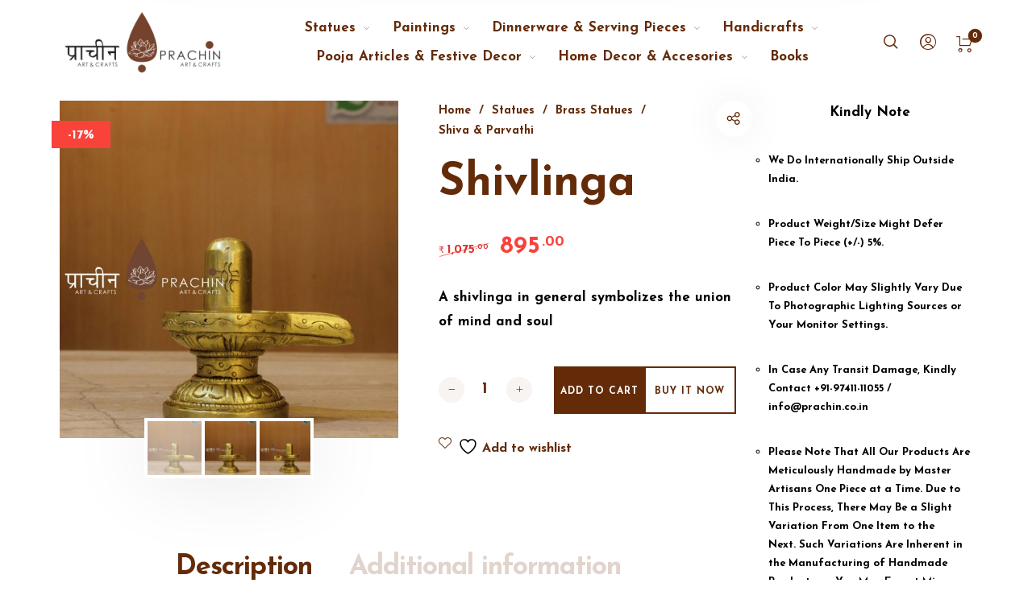

--- FILE ---
content_type: text/html; charset=UTF-8
request_url: https://prachin.co.in/product/shivlinga/
body_size: 73214
content:
<!DOCTYPE html>

<html lang="en-US" class="no-js">

<head>
	<meta charset="UTF-8">
    <meta name="viewport" content="width=device-width, initial-scale=1.0, maximum-scale=1.0, user-scalable=0" />
    
    <link rel="profile" href="http://gmpg.org/xfn/11">
    <link rel="pingback" href="https://prachin.co.in/xmlrpc.php">


					<script>document.documentElement.className = document.documentElement.className + ' yes-js js_active js'</script>
			<title>Shivlinga &#8211; Prachin Art and Crafts</title>
<meta name='robots' content='max-image-preview:large' />
	<style>img:is([sizes="auto" i], [sizes^="auto," i]) { contain-intrinsic-size: 3000px 1500px }</style>
	<link rel='dns-prefetch' href='//fonts.googleapis.com' />
<link href='https://fonts.gstatic.com' crossorigin rel='preconnect' />
<link rel="alternate" type="application/rss+xml" title="Prachin Art and Crafts &raquo; Feed" href="https://prachin.co.in/feed/" />
<link rel="alternate" type="application/rss+xml" title="Prachin Art and Crafts &raquo; Comments Feed" href="https://prachin.co.in/comments/feed/" />
<link rel="alternate" type="application/rss+xml" title="Prachin Art and Crafts &raquo; Shivlinga Comments Feed" href="https://prachin.co.in/product/shivlinga/feed/" />
<script type="text/javascript">
/* <![CDATA[ */
window._wpemojiSettings = {"baseUrl":"https:\/\/s.w.org\/images\/core\/emoji\/16.0.1\/72x72\/","ext":".png","svgUrl":"https:\/\/s.w.org\/images\/core\/emoji\/16.0.1\/svg\/","svgExt":".svg","source":{"concatemoji":"https:\/\/prachin.co.in\/wp-includes\/js\/wp-emoji-release.min.js?ver=6.8.3"}};
/*! This file is auto-generated */
!function(s,n){var o,i,e;function c(e){try{var t={supportTests:e,timestamp:(new Date).valueOf()};sessionStorage.setItem(o,JSON.stringify(t))}catch(e){}}function p(e,t,n){e.clearRect(0,0,e.canvas.width,e.canvas.height),e.fillText(t,0,0);var t=new Uint32Array(e.getImageData(0,0,e.canvas.width,e.canvas.height).data),a=(e.clearRect(0,0,e.canvas.width,e.canvas.height),e.fillText(n,0,0),new Uint32Array(e.getImageData(0,0,e.canvas.width,e.canvas.height).data));return t.every(function(e,t){return e===a[t]})}function u(e,t){e.clearRect(0,0,e.canvas.width,e.canvas.height),e.fillText(t,0,0);for(var n=e.getImageData(16,16,1,1),a=0;a<n.data.length;a++)if(0!==n.data[a])return!1;return!0}function f(e,t,n,a){switch(t){case"flag":return n(e,"\ud83c\udff3\ufe0f\u200d\u26a7\ufe0f","\ud83c\udff3\ufe0f\u200b\u26a7\ufe0f")?!1:!n(e,"\ud83c\udde8\ud83c\uddf6","\ud83c\udde8\u200b\ud83c\uddf6")&&!n(e,"\ud83c\udff4\udb40\udc67\udb40\udc62\udb40\udc65\udb40\udc6e\udb40\udc67\udb40\udc7f","\ud83c\udff4\u200b\udb40\udc67\u200b\udb40\udc62\u200b\udb40\udc65\u200b\udb40\udc6e\u200b\udb40\udc67\u200b\udb40\udc7f");case"emoji":return!a(e,"\ud83e\udedf")}return!1}function g(e,t,n,a){var r="undefined"!=typeof WorkerGlobalScope&&self instanceof WorkerGlobalScope?new OffscreenCanvas(300,150):s.createElement("canvas"),o=r.getContext("2d",{willReadFrequently:!0}),i=(o.textBaseline="top",o.font="600 32px Arial",{});return e.forEach(function(e){i[e]=t(o,e,n,a)}),i}function t(e){var t=s.createElement("script");t.src=e,t.defer=!0,s.head.appendChild(t)}"undefined"!=typeof Promise&&(o="wpEmojiSettingsSupports",i=["flag","emoji"],n.supports={everything:!0,everythingExceptFlag:!0},e=new Promise(function(e){s.addEventListener("DOMContentLoaded",e,{once:!0})}),new Promise(function(t){var n=function(){try{var e=JSON.parse(sessionStorage.getItem(o));if("object"==typeof e&&"number"==typeof e.timestamp&&(new Date).valueOf()<e.timestamp+604800&&"object"==typeof e.supportTests)return e.supportTests}catch(e){}return null}();if(!n){if("undefined"!=typeof Worker&&"undefined"!=typeof OffscreenCanvas&&"undefined"!=typeof URL&&URL.createObjectURL&&"undefined"!=typeof Blob)try{var e="postMessage("+g.toString()+"("+[JSON.stringify(i),f.toString(),p.toString(),u.toString()].join(",")+"));",a=new Blob([e],{type:"text/javascript"}),r=new Worker(URL.createObjectURL(a),{name:"wpTestEmojiSupports"});return void(r.onmessage=function(e){c(n=e.data),r.terminate(),t(n)})}catch(e){}c(n=g(i,f,p,u))}t(n)}).then(function(e){for(var t in e)n.supports[t]=e[t],n.supports.everything=n.supports.everything&&n.supports[t],"flag"!==t&&(n.supports.everythingExceptFlag=n.supports.everythingExceptFlag&&n.supports[t]);n.supports.everythingExceptFlag=n.supports.everythingExceptFlag&&!n.supports.flag,n.DOMReady=!1,n.readyCallback=function(){n.DOMReady=!0}}).then(function(){return e}).then(function(){var e;n.supports.everything||(n.readyCallback(),(e=n.source||{}).concatemoji?t(e.concatemoji):e.wpemoji&&e.twemoji&&(t(e.twemoji),t(e.wpemoji)))}))}((window,document),window._wpemojiSettings);
/* ]]> */
</script>
<link rel='stylesheet' id='barberry_google_fonts-css' href='//fonts.googleapis.com/css?family=Josefin+Sans%3A400%2C400%2C700%7CJosefin+Sans%3A600&#038;subset=latin-ext' type='text/css' media='all' />
<style id='wp-emoji-styles-inline-css' type='text/css'>

	img.wp-smiley, img.emoji {
		display: inline !important;
		border: none !important;
		box-shadow: none !important;
		height: 1em !important;
		width: 1em !important;
		margin: 0 0.07em !important;
		vertical-align: -0.1em !important;
		background: none !important;
		padding: 0 !important;
	}
</style>
<link rel='stylesheet' id='wp-block-library-css' href='https://prachin.co.in/wp-includes/css/dist/block-library/style.min.css?ver=6.8.3' type='text/css' media='all' />
<style id='wp-block-library-theme-inline-css' type='text/css'>
.wp-block-audio :where(figcaption){color:#555;font-size:13px;text-align:center}.is-dark-theme .wp-block-audio :where(figcaption){color:#ffffffa6}.wp-block-audio{margin:0 0 1em}.wp-block-code{border:1px solid #ccc;border-radius:4px;font-family:Menlo,Consolas,monaco,monospace;padding:.8em 1em}.wp-block-embed :where(figcaption){color:#555;font-size:13px;text-align:center}.is-dark-theme .wp-block-embed :where(figcaption){color:#ffffffa6}.wp-block-embed{margin:0 0 1em}.blocks-gallery-caption{color:#555;font-size:13px;text-align:center}.is-dark-theme .blocks-gallery-caption{color:#ffffffa6}:root :where(.wp-block-image figcaption){color:#555;font-size:13px;text-align:center}.is-dark-theme :root :where(.wp-block-image figcaption){color:#ffffffa6}.wp-block-image{margin:0 0 1em}.wp-block-pullquote{border-bottom:4px solid;border-top:4px solid;color:currentColor;margin-bottom:1.75em}.wp-block-pullquote cite,.wp-block-pullquote footer,.wp-block-pullquote__citation{color:currentColor;font-size:.8125em;font-style:normal;text-transform:uppercase}.wp-block-quote{border-left:.25em solid;margin:0 0 1.75em;padding-left:1em}.wp-block-quote cite,.wp-block-quote footer{color:currentColor;font-size:.8125em;font-style:normal;position:relative}.wp-block-quote:where(.has-text-align-right){border-left:none;border-right:.25em solid;padding-left:0;padding-right:1em}.wp-block-quote:where(.has-text-align-center){border:none;padding-left:0}.wp-block-quote.is-large,.wp-block-quote.is-style-large,.wp-block-quote:where(.is-style-plain){border:none}.wp-block-search .wp-block-search__label{font-weight:700}.wp-block-search__button{border:1px solid #ccc;padding:.375em .625em}:where(.wp-block-group.has-background){padding:1.25em 2.375em}.wp-block-separator.has-css-opacity{opacity:.4}.wp-block-separator{border:none;border-bottom:2px solid;margin-left:auto;margin-right:auto}.wp-block-separator.has-alpha-channel-opacity{opacity:1}.wp-block-separator:not(.is-style-wide):not(.is-style-dots){width:100px}.wp-block-separator.has-background:not(.is-style-dots){border-bottom:none;height:1px}.wp-block-separator.has-background:not(.is-style-wide):not(.is-style-dots){height:2px}.wp-block-table{margin:0 0 1em}.wp-block-table td,.wp-block-table th{word-break:normal}.wp-block-table :where(figcaption){color:#555;font-size:13px;text-align:center}.is-dark-theme .wp-block-table :where(figcaption){color:#ffffffa6}.wp-block-video :where(figcaption){color:#555;font-size:13px;text-align:center}.is-dark-theme .wp-block-video :where(figcaption){color:#ffffffa6}.wp-block-video{margin:0 0 1em}:root :where(.wp-block-template-part.has-background){margin-bottom:0;margin-top:0;padding:1.25em 2.375em}
</style>
<style id='classic-theme-styles-inline-css' type='text/css'>
/*! This file is auto-generated */
.wp-block-button__link{color:#fff;background-color:#32373c;border-radius:9999px;box-shadow:none;text-decoration:none;padding:calc(.667em + 2px) calc(1.333em + 2px);font-size:1.125em}.wp-block-file__button{background:#32373c;color:#fff;text-decoration:none}
</style>
<link rel='stylesheet' id='jquery-selectBox-css' href='https://prachin.co.in/wp-content/plugins/yith-woocommerce-wishlist/assets/css/jquery.selectBox.css?ver=1.2.0' type='text/css' media='all' />
<link rel='stylesheet' id='woocommerce_prettyPhoto_css-css' href='//prachin.co.in/wp-content/plugins/woocommerce/assets/css/prettyPhoto.css?ver=3.1.6' type='text/css' media='all' />
<link rel='stylesheet' id='yith-wcwl-main-css' href='https://prachin.co.in/wp-content/plugins/yith-woocommerce-wishlist/assets/css/style.css?ver=4.11.0' type='text/css' media='all' />
<style id='yith-wcwl-main-inline-css' type='text/css'>
 :root { --color-add-to-wishlist-background: #333333; --color-add-to-wishlist-text: #FFFFFF; --color-add-to-wishlist-border: #333333; --color-add-to-wishlist-background-hover: #333333; --color-add-to-wishlist-text-hover: #FFFFFF; --color-add-to-wishlist-border-hover: #333333; --rounded-corners-radius: 16px; --color-add-to-cart-background: #333333; --color-add-to-cart-text: #FFFFFF; --color-add-to-cart-border: #333333; --color-add-to-cart-background-hover: #4F4F4F; --color-add-to-cart-text-hover: #FFFFFF; --color-add-to-cart-border-hover: #4F4F4F; --add-to-cart-rounded-corners-radius: 16px; --color-button-style-1-background: #333333; --color-button-style-1-text: #FFFFFF; --color-button-style-1-border: #333333; --color-button-style-1-background-hover: #4F4F4F; --color-button-style-1-text-hover: #FFFFFF; --color-button-style-1-border-hover: #4F4F4F; --color-button-style-2-background: #333333; --color-button-style-2-text: #FFFFFF; --color-button-style-2-border: #333333; --color-button-style-2-background-hover: #4F4F4F; --color-button-style-2-text-hover: #FFFFFF; --color-button-style-2-border-hover: #4F4F4F; --color-wishlist-table-background: #FFFFFF; --color-wishlist-table-text: #6d6c6c; --color-wishlist-table-border: #FFFFFF; --color-headers-background: #F4F4F4; --color-share-button-color: #FFFFFF; --color-share-button-color-hover: #FFFFFF; --color-fb-button-background: #39599E; --color-fb-button-background-hover: #595A5A; --color-tw-button-background: #45AFE2; --color-tw-button-background-hover: #595A5A; --color-pr-button-background: #AB2E31; --color-pr-button-background-hover: #595A5A; --color-em-button-background: #FBB102; --color-em-button-background-hover: #595A5A; --color-wa-button-background: #00A901; --color-wa-button-background-hover: #595A5A; --feedback-duration: 3s } 
 :root { --color-add-to-wishlist-background: #333333; --color-add-to-wishlist-text: #FFFFFF; --color-add-to-wishlist-border: #333333; --color-add-to-wishlist-background-hover: #333333; --color-add-to-wishlist-text-hover: #FFFFFF; --color-add-to-wishlist-border-hover: #333333; --rounded-corners-radius: 16px; --color-add-to-cart-background: #333333; --color-add-to-cart-text: #FFFFFF; --color-add-to-cart-border: #333333; --color-add-to-cart-background-hover: #4F4F4F; --color-add-to-cart-text-hover: #FFFFFF; --color-add-to-cart-border-hover: #4F4F4F; --add-to-cart-rounded-corners-radius: 16px; --color-button-style-1-background: #333333; --color-button-style-1-text: #FFFFFF; --color-button-style-1-border: #333333; --color-button-style-1-background-hover: #4F4F4F; --color-button-style-1-text-hover: #FFFFFF; --color-button-style-1-border-hover: #4F4F4F; --color-button-style-2-background: #333333; --color-button-style-2-text: #FFFFFF; --color-button-style-2-border: #333333; --color-button-style-2-background-hover: #4F4F4F; --color-button-style-2-text-hover: #FFFFFF; --color-button-style-2-border-hover: #4F4F4F; --color-wishlist-table-background: #FFFFFF; --color-wishlist-table-text: #6d6c6c; --color-wishlist-table-border: #FFFFFF; --color-headers-background: #F4F4F4; --color-share-button-color: #FFFFFF; --color-share-button-color-hover: #FFFFFF; --color-fb-button-background: #39599E; --color-fb-button-background-hover: #595A5A; --color-tw-button-background: #45AFE2; --color-tw-button-background-hover: #595A5A; --color-pr-button-background: #AB2E31; --color-pr-button-background-hover: #595A5A; --color-em-button-background: #FBB102; --color-em-button-background-hover: #595A5A; --color-wa-button-background: #00A901; --color-wa-button-background-hover: #595A5A; --feedback-duration: 3s } 
</style>
<style id='global-styles-inline-css' type='text/css'>
:root{--wp--preset--aspect-ratio--square: 1;--wp--preset--aspect-ratio--4-3: 4/3;--wp--preset--aspect-ratio--3-4: 3/4;--wp--preset--aspect-ratio--3-2: 3/2;--wp--preset--aspect-ratio--2-3: 2/3;--wp--preset--aspect-ratio--16-9: 16/9;--wp--preset--aspect-ratio--9-16: 9/16;--wp--preset--color--black: #000000;--wp--preset--color--cyan-bluish-gray: #abb8c3;--wp--preset--color--white: #ffffff;--wp--preset--color--pale-pink: #f78da7;--wp--preset--color--vivid-red: #cf2e2e;--wp--preset--color--luminous-vivid-orange: #ff6900;--wp--preset--color--luminous-vivid-amber: #fcb900;--wp--preset--color--light-green-cyan: #7bdcb5;--wp--preset--color--vivid-green-cyan: #00d084;--wp--preset--color--pale-cyan-blue: #8ed1fc;--wp--preset--color--vivid-cyan-blue: #0693e3;--wp--preset--color--vivid-purple: #9b51e0;--wp--preset--gradient--vivid-cyan-blue-to-vivid-purple: linear-gradient(135deg,rgba(6,147,227,1) 0%,rgb(155,81,224) 100%);--wp--preset--gradient--light-green-cyan-to-vivid-green-cyan: linear-gradient(135deg,rgb(122,220,180) 0%,rgb(0,208,130) 100%);--wp--preset--gradient--luminous-vivid-amber-to-luminous-vivid-orange: linear-gradient(135deg,rgba(252,185,0,1) 0%,rgba(255,105,0,1) 100%);--wp--preset--gradient--luminous-vivid-orange-to-vivid-red: linear-gradient(135deg,rgba(255,105,0,1) 0%,rgb(207,46,46) 100%);--wp--preset--gradient--very-light-gray-to-cyan-bluish-gray: linear-gradient(135deg,rgb(238,238,238) 0%,rgb(169,184,195) 100%);--wp--preset--gradient--cool-to-warm-spectrum: linear-gradient(135deg,rgb(74,234,220) 0%,rgb(151,120,209) 20%,rgb(207,42,186) 40%,rgb(238,44,130) 60%,rgb(251,105,98) 80%,rgb(254,248,76) 100%);--wp--preset--gradient--blush-light-purple: linear-gradient(135deg,rgb(255,206,236) 0%,rgb(152,150,240) 100%);--wp--preset--gradient--blush-bordeaux: linear-gradient(135deg,rgb(254,205,165) 0%,rgb(254,45,45) 50%,rgb(107,0,62) 100%);--wp--preset--gradient--luminous-dusk: linear-gradient(135deg,rgb(255,203,112) 0%,rgb(199,81,192) 50%,rgb(65,88,208) 100%);--wp--preset--gradient--pale-ocean: linear-gradient(135deg,rgb(255,245,203) 0%,rgb(182,227,212) 50%,rgb(51,167,181) 100%);--wp--preset--gradient--electric-grass: linear-gradient(135deg,rgb(202,248,128) 0%,rgb(113,206,126) 100%);--wp--preset--gradient--midnight: linear-gradient(135deg,rgb(2,3,129) 0%,rgb(40,116,252) 100%);--wp--preset--font-size--small: 13px;--wp--preset--font-size--medium: 20px;--wp--preset--font-size--large: 36px;--wp--preset--font-size--x-large: 42px;--wp--preset--spacing--20: 0.44rem;--wp--preset--spacing--30: 0.67rem;--wp--preset--spacing--40: 1rem;--wp--preset--spacing--50: 1.5rem;--wp--preset--spacing--60: 2.25rem;--wp--preset--spacing--70: 3.38rem;--wp--preset--spacing--80: 5.06rem;--wp--preset--shadow--natural: 6px 6px 9px rgba(0, 0, 0, 0.2);--wp--preset--shadow--deep: 12px 12px 50px rgba(0, 0, 0, 0.4);--wp--preset--shadow--sharp: 6px 6px 0px rgba(0, 0, 0, 0.2);--wp--preset--shadow--outlined: 6px 6px 0px -3px rgba(255, 255, 255, 1), 6px 6px rgba(0, 0, 0, 1);--wp--preset--shadow--crisp: 6px 6px 0px rgba(0, 0, 0, 1);}:where(.is-layout-flex){gap: 0.5em;}:where(.is-layout-grid){gap: 0.5em;}body .is-layout-flex{display: flex;}.is-layout-flex{flex-wrap: wrap;align-items: center;}.is-layout-flex > :is(*, div){margin: 0;}body .is-layout-grid{display: grid;}.is-layout-grid > :is(*, div){margin: 0;}:where(.wp-block-columns.is-layout-flex){gap: 2em;}:where(.wp-block-columns.is-layout-grid){gap: 2em;}:where(.wp-block-post-template.is-layout-flex){gap: 1.25em;}:where(.wp-block-post-template.is-layout-grid){gap: 1.25em;}.has-black-color{color: var(--wp--preset--color--black) !important;}.has-cyan-bluish-gray-color{color: var(--wp--preset--color--cyan-bluish-gray) !important;}.has-white-color{color: var(--wp--preset--color--white) !important;}.has-pale-pink-color{color: var(--wp--preset--color--pale-pink) !important;}.has-vivid-red-color{color: var(--wp--preset--color--vivid-red) !important;}.has-luminous-vivid-orange-color{color: var(--wp--preset--color--luminous-vivid-orange) !important;}.has-luminous-vivid-amber-color{color: var(--wp--preset--color--luminous-vivid-amber) !important;}.has-light-green-cyan-color{color: var(--wp--preset--color--light-green-cyan) !important;}.has-vivid-green-cyan-color{color: var(--wp--preset--color--vivid-green-cyan) !important;}.has-pale-cyan-blue-color{color: var(--wp--preset--color--pale-cyan-blue) !important;}.has-vivid-cyan-blue-color{color: var(--wp--preset--color--vivid-cyan-blue) !important;}.has-vivid-purple-color{color: var(--wp--preset--color--vivid-purple) !important;}.has-black-background-color{background-color: var(--wp--preset--color--black) !important;}.has-cyan-bluish-gray-background-color{background-color: var(--wp--preset--color--cyan-bluish-gray) !important;}.has-white-background-color{background-color: var(--wp--preset--color--white) !important;}.has-pale-pink-background-color{background-color: var(--wp--preset--color--pale-pink) !important;}.has-vivid-red-background-color{background-color: var(--wp--preset--color--vivid-red) !important;}.has-luminous-vivid-orange-background-color{background-color: var(--wp--preset--color--luminous-vivid-orange) !important;}.has-luminous-vivid-amber-background-color{background-color: var(--wp--preset--color--luminous-vivid-amber) !important;}.has-light-green-cyan-background-color{background-color: var(--wp--preset--color--light-green-cyan) !important;}.has-vivid-green-cyan-background-color{background-color: var(--wp--preset--color--vivid-green-cyan) !important;}.has-pale-cyan-blue-background-color{background-color: var(--wp--preset--color--pale-cyan-blue) !important;}.has-vivid-cyan-blue-background-color{background-color: var(--wp--preset--color--vivid-cyan-blue) !important;}.has-vivid-purple-background-color{background-color: var(--wp--preset--color--vivid-purple) !important;}.has-black-border-color{border-color: var(--wp--preset--color--black) !important;}.has-cyan-bluish-gray-border-color{border-color: var(--wp--preset--color--cyan-bluish-gray) !important;}.has-white-border-color{border-color: var(--wp--preset--color--white) !important;}.has-pale-pink-border-color{border-color: var(--wp--preset--color--pale-pink) !important;}.has-vivid-red-border-color{border-color: var(--wp--preset--color--vivid-red) !important;}.has-luminous-vivid-orange-border-color{border-color: var(--wp--preset--color--luminous-vivid-orange) !important;}.has-luminous-vivid-amber-border-color{border-color: var(--wp--preset--color--luminous-vivid-amber) !important;}.has-light-green-cyan-border-color{border-color: var(--wp--preset--color--light-green-cyan) !important;}.has-vivid-green-cyan-border-color{border-color: var(--wp--preset--color--vivid-green-cyan) !important;}.has-pale-cyan-blue-border-color{border-color: var(--wp--preset--color--pale-cyan-blue) !important;}.has-vivid-cyan-blue-border-color{border-color: var(--wp--preset--color--vivid-cyan-blue) !important;}.has-vivid-purple-border-color{border-color: var(--wp--preset--color--vivid-purple) !important;}.has-vivid-cyan-blue-to-vivid-purple-gradient-background{background: var(--wp--preset--gradient--vivid-cyan-blue-to-vivid-purple) !important;}.has-light-green-cyan-to-vivid-green-cyan-gradient-background{background: var(--wp--preset--gradient--light-green-cyan-to-vivid-green-cyan) !important;}.has-luminous-vivid-amber-to-luminous-vivid-orange-gradient-background{background: var(--wp--preset--gradient--luminous-vivid-amber-to-luminous-vivid-orange) !important;}.has-luminous-vivid-orange-to-vivid-red-gradient-background{background: var(--wp--preset--gradient--luminous-vivid-orange-to-vivid-red) !important;}.has-very-light-gray-to-cyan-bluish-gray-gradient-background{background: var(--wp--preset--gradient--very-light-gray-to-cyan-bluish-gray) !important;}.has-cool-to-warm-spectrum-gradient-background{background: var(--wp--preset--gradient--cool-to-warm-spectrum) !important;}.has-blush-light-purple-gradient-background{background: var(--wp--preset--gradient--blush-light-purple) !important;}.has-blush-bordeaux-gradient-background{background: var(--wp--preset--gradient--blush-bordeaux) !important;}.has-luminous-dusk-gradient-background{background: var(--wp--preset--gradient--luminous-dusk) !important;}.has-pale-ocean-gradient-background{background: var(--wp--preset--gradient--pale-ocean) !important;}.has-electric-grass-gradient-background{background: var(--wp--preset--gradient--electric-grass) !important;}.has-midnight-gradient-background{background: var(--wp--preset--gradient--midnight) !important;}.has-small-font-size{font-size: var(--wp--preset--font-size--small) !important;}.has-medium-font-size{font-size: var(--wp--preset--font-size--medium) !important;}.has-large-font-size{font-size: var(--wp--preset--font-size--large) !important;}.has-x-large-font-size{font-size: var(--wp--preset--font-size--x-large) !important;}
:where(.wp-block-post-template.is-layout-flex){gap: 1.25em;}:where(.wp-block-post-template.is-layout-grid){gap: 1.25em;}
:where(.wp-block-columns.is-layout-flex){gap: 2em;}:where(.wp-block-columns.is-layout-grid){gap: 2em;}
:root :where(.wp-block-pullquote){font-size: 1.5em;line-height: 1.6;}
</style>
<link rel='stylesheet' id='contact-form-7-css' href='https://prachin.co.in/wp-content/plugins/contact-form-7/includes/css/styles.css?ver=6.1.4' type='text/css' media='all' />
<link rel='stylesheet' id='w2s-migrate-woo-to-shopify-css' href='https://prachin.co.in/wp-content/plugins/w2s-migrate-woo-to-shopify/public/css/vi-w2s-public.css?ver=1.3.2' type='text/css' media='all' />
<style id='woocommerce-inline-inline-css' type='text/css'>
.woocommerce form .form-row .required { visibility: visible; }
</style>
<link rel='stylesheet' id='select2-css' href='https://prachin.co.in/wp-content/plugins/woocommerce/assets/css/select2.css?ver=10.4.3' type='text/css' media='all' />
<link rel='stylesheet' id='barberry-icon-font-css' href='https://prachin.co.in/wp-content/themes/barberry/css/theme-icons.css?ver=2.9.8.7' type='text/css' media='all' />
<link rel='stylesheet' id='barberry-app-css' href='https://prachin.co.in/wp-content/themes/barberry/css/app.css?ver=2.9.8.7' type='text/css' media='all' />
<link rel='stylesheet' id='stylesheet-css' href='https://prachin.co.in/wp-content/themes/barberry/style.css?ver=2.9.8.7' type='text/css' media='all' />
<link rel='stylesheet' id='vi-wpvs-frontend-style-css' href='https://prachin.co.in/wp-content/plugins/product-variations-swatches-for-woocommerce/assets/css/frontend-style.min.css?ver=1.1.15' type='text/css' media='all' />
<style id='vi-wpvs-frontend-style-inline-css' type='text/css'>
.vi-wpvs-variation-wrap.vi-wpvs-variation-wrap-vi_wpvs_button_design .vi-wpvs-option-wrap{transition: all 30ms ease-in-out;}.vi-wpvs-variation-wrap.vi-wpvs-variation-wrap-vi_wpvs_button_design .vi-wpvs-variation-button-select,.vi-wpvs-variation-wrap.vi-wpvs-variation-wrap-vi_wpvs_button_design .vi-wpvs-option-wrap{padding:10px 20px;font-size:13px;}.vi-wpvs-variation-wrap.vi-wpvs-variation-wrap-vi_wpvs_button_design .vi-wpvs-option-wrap .vi-wpvs-option:not(.vi-wpvs-option-select){border-radius: inherit;}.vi-wpvs-variation-wrap.vi-wpvs-variation-wrap-image.vi-wpvs-variation-wrap-vi_wpvs_button_design .vi-wpvs-option-wrap ,.vi-wpvs-variation-wrap.vi-wpvs-variation-wrap-variation_img.vi-wpvs-variation-wrap-vi_wpvs_button_design .vi-wpvs-option-wrap ,.vi-wpvs-variation-wrap.vi-wpvs-variation-wrap-color.vi-wpvs-variation-wrap-vi_wpvs_button_design .vi-wpvs-option-wrap{width: 48px;height:48px;}.vi-wpvs-variation-wrap.vi-wpvs-variation-wrap-vi_wpvs_button_design .vi-wpvs-option-wrap.vi-wpvs-option-wrap-out-of-stock,.vi-wpvs-variation-wrap.vi-wpvs-variation-wrap-vi_wpvs_button_design .vi-wpvs-option-wrap.vi-wpvs-option-wrap-out-of-stock-attribute,.vi-wpvs-variation-wrap.vi-wpvs-variation-wrap-vi_wpvs_button_design .vi-wpvs-option-wrap.vi-wpvs-option-wrap-disable{opacity: 1;}.vi-wpvs-variation-wrap.vi-wpvs-variation-wrap-vi_wpvs_button_design .vi-wpvs-option-wrap.vi-wpvs-option-wrap-out-of-stock .vi-wpvs-option,.vi-wpvs-variation-wrap.vi-wpvs-variation-wrap-vi_wpvs_button_design .vi-wpvs-option-wrap.vi-wpvs-option-wrap-out-of-stock-attribute .vi-wpvs-option,.vi-wpvs-variation-wrap.vi-wpvs-variation-wrap-vi_wpvs_button_design .vi-wpvs-option-wrap.vi-wpvs-option-wrap-disable .vi-wpvs-option{opacity: .5;}.vi-wpvs-variation-wrap.vi-wpvs-variation-wrap-vi_wpvs_button_design .vi-wpvs-option-wrap.vi-wpvs-option-wrap-selected{box-shadow:  0 0 0 1px rgba(0, 0, 0, 1) inset;}.vi-wpvs-variation-wrap.vi-wpvs-variation-wrap-vi_wpvs_button_design .vi-wpvs-variation-wrap-select-wrap .vi-wpvs-option-wrap.vi-wpvs-option-wrap-selected{box-shadow:  0 0 0 1px rgba(0, 0, 0, 1);}.vi-wpvs-variation-wrap.vi-wpvs-variation-wrap-vi_wpvs_button_design .vi-wpvs-option-wrap.vi-wpvs-option-wrap-selected{color:rgba(255, 255, 255, 1);background:rgba(100, 43, 9, 1);}.vi-wpvs-variation-wrap.vi-wpvs-variation-wrap-vi_wpvs_button_design .vi-wpvs-option-wrap.vi-wpvs-option-wrap-selected .vi-wpvs-option{color:rgba(255, 255, 255, 1);}.vi-wpvs-variation-wrap.vi-wpvs-variation-wrap-vi_wpvs_button_design .vi-wpvs-option-wrap.vi-wpvs-option-wrap-hover{box-shadow:  0 0 0 1px rgba(33, 33, 33, 1) inset;}.vi-wpvs-variation-wrap.vi-wpvs-variation-wrap-vi_wpvs_button_design .vi-wpvs-variation-wrap-select-wrap .vi-wpvs-option-wrap.vi-wpvs-option-wrap-hover{box-shadow:  0 0 0 1px rgba(33, 33, 33, 1);}.vi-wpvs-variation-wrap.vi-wpvs-variation-wrap-vi_wpvs_button_design .vi-wpvs-option-wrap.vi-wpvs-option-wrap-hover{color:rgba(255, 255, 255, 1);background:rgba(100, 43, 9, 1);}.vi-wpvs-variation-wrap.vi-wpvs-variation-wrap-vi_wpvs_button_design .vi-wpvs-option-wrap.vi-wpvs-option-wrap-hover .vi-wpvs-option{color:rgba(255, 255, 255, 1);}.vi-wpvs-variation-wrap.vi-wpvs-variation-wrap-vi_wpvs_button_design .vi-wpvs-option-wrap.vi-wpvs-option-wrap-default{box-shadow:  0 0 0 1px #cccccc inset;}.vi-wpvs-variation-wrap.vi-wpvs-variation-wrap-vi_wpvs_button_design .vi-wpvs-variation-wrap-select-wrap .vi-wpvs-option-wrap.vi-wpvs-option-wrap-default{box-shadow:  0 0 0 1px #cccccc ;}.vi-wpvs-variation-wrap.vi-wpvs-variation-wrap-vi_wpvs_button_design .vi-wpvs-option-wrap.vi-wpvs-option-wrap-default{color:rgba(33, 33, 33, 1);background:#ffffff;}.vi-wpvs-variation-wrap.vi-wpvs-variation-wrap-vi_wpvs_button_design .vi-wpvs-option-wrap.vi-wpvs-option-wrap-default .vi-wpvs-option{color:rgba(33, 33, 33, 1);}.vi-wpvs-variation-wrap.vi-wpvs-variation-wrap-vi_wpvs_button_design .vi-wpvs-option-wrap .vi-wpvs-option-tooltip{display: none;}@media screen and (max-width:600px){.vi-wpvs-variation-wrap.vi-wpvs-variation-wrap-vi_wpvs_button_design .vi-wpvs-variation-button-select,.vi-wpvs-variation-wrap.vi-wpvs-variation-wrap-vi_wpvs_button_design .vi-wpvs-option-wrap{font-size:11px;}.vi-wpvs-variation-wrap.vi-wpvs-variation-wrap-image.vi-wpvs-variation-wrap-vi_wpvs_button_design .vi-wpvs-option-wrap ,.vi-wpvs-variation-wrap.vi-wpvs-variation-wrap-variation_img.vi-wpvs-variation-wrap-vi_wpvs_button_design .vi-wpvs-option-wrap ,.vi-wpvs-variation-wrap.vi-wpvs-variation-wrap-color.vi-wpvs-variation-wrap-vi_wpvs_button_design .vi-wpvs-option-wrap{width: 40.8px;height:40.8px;}}.vi-wpvs-variation-wrap.vi-wpvs-variation-wrap-vi_wpvs_color_design .vi-wpvs-option-wrap{transition: all 30ms ease-in-out;}.vi-wpvs-variation-wrap.vi-wpvs-variation-wrap-vi_wpvs_color_design .vi-wpvs-variation-button-select,.vi-wpvs-variation-wrap.vi-wpvs-variation-wrap-vi_wpvs_color_design .vi-wpvs-option-wrap{height:32px;width:32px;padding:3px;font-size:13px;border-radius:20px;}.vi-wpvs-variation-wrap.vi-wpvs-variation-wrap-vi_wpvs_color_design .vi-wpvs-option-wrap .vi-wpvs-option:not(.vi-wpvs-option-select){border-radius: inherit;}.vi-wpvs-variation-wrap.vi-wpvs-variation-wrap-vi_wpvs_color_design .vi-wpvs-option-wrap.vi-wpvs-option-wrap-out-of-stock,.vi-wpvs-variation-wrap.vi-wpvs-variation-wrap-vi_wpvs_color_design .vi-wpvs-option-wrap.vi-wpvs-option-wrap-out-of-stock-attribute,.vi-wpvs-variation-wrap.vi-wpvs-variation-wrap-vi_wpvs_color_design .vi-wpvs-option-wrap.vi-wpvs-option-wrap-disable{opacity: 1;}.vi-wpvs-variation-wrap.vi-wpvs-variation-wrap-vi_wpvs_color_design .vi-wpvs-option-wrap.vi-wpvs-option-wrap-out-of-stock .vi-wpvs-option,.vi-wpvs-variation-wrap.vi-wpvs-variation-wrap-vi_wpvs_color_design .vi-wpvs-option-wrap.vi-wpvs-option-wrap-out-of-stock-attribute .vi-wpvs-option,.vi-wpvs-variation-wrap.vi-wpvs-variation-wrap-vi_wpvs_color_design .vi-wpvs-option-wrap.vi-wpvs-option-wrap-disable .vi-wpvs-option{opacity: .5;}.vi-wpvs-variation-wrap.vi-wpvs-variation-wrap-vi_wpvs_color_design .vi-wpvs-option-wrap.vi-wpvs-option-wrap-selected{box-shadow:  0 0 0 1px rgba(0, 0, 0, 1) inset;}.vi-wpvs-variation-wrap.vi-wpvs-variation-wrap-vi_wpvs_color_design .vi-wpvs-variation-wrap-select-wrap .vi-wpvs-option-wrap.vi-wpvs-option-wrap-selected{box-shadow:  0 0 0 1px rgba(0, 0, 0, 1);}.vi-wpvs-variation-wrap.vi-wpvs-variation-wrap-vi_wpvs_color_design .vi-wpvs-option-wrap.vi-wpvs-option-wrap-selected{background:rgba(255, 255, 255, 0);border-radius:20px;}.vi-wpvs-variation-wrap.vi-wpvs-variation-wrap-vi_wpvs_color_design .vi-wpvs-option-wrap.vi-wpvs-option-wrap-hover{box-shadow:  0 0 0 1px rgba(0, 0, 0, 1) inset;}.vi-wpvs-variation-wrap.vi-wpvs-variation-wrap-vi_wpvs_color_design .vi-wpvs-variation-wrap-select-wrap .vi-wpvs-option-wrap.vi-wpvs-option-wrap-hover{box-shadow:  0 0 0 1px rgba(0, 0, 0, 1);}.vi-wpvs-variation-wrap.vi-wpvs-variation-wrap-vi_wpvs_color_design .vi-wpvs-option-wrap.vi-wpvs-option-wrap-hover{background:rgba(100, 43, 9, 0);border-radius:20px;}.vi-wpvs-variation-wrap.vi-wpvs-variation-wrap-vi_wpvs_color_design .vi-wpvs-option-wrap.vi-wpvs-option-wrap-default{box-shadow:  0px 4px 2px -2px rgba(238, 238, 238, 1);}.vi-wpvs-variation-wrap.vi-wpvs-variation-wrap-vi_wpvs_color_design .vi-wpvs-variation-wrap-select-wrap .vi-wpvs-option-wrap.vi-wpvs-option-wrap-default{box-shadow:  0px 4px 2px -2px rgba(238, 238, 238, 1);}.vi-wpvs-variation-wrap.vi-wpvs-variation-wrap-vi_wpvs_color_design .vi-wpvs-option-wrap.vi-wpvs-option-wrap-default{background:rgba(0, 0, 0, 0);border-radius:20px;}.vi-wpvs-variation-wrap.vi-wpvs-variation-wrap-vi_wpvs_color_design .vi-wpvs-option-wrap .vi-wpvs-option-tooltip{display: none;}@media screen and (max-width:600px){.vi-wpvs-variation-wrap.vi-wpvs-variation-wrap-vi_wpvs_color_design .vi-wpvs-variation-button-select,.vi-wpvs-variation-wrap.vi-wpvs-variation-wrap-vi_wpvs_color_design .vi-wpvs-option-wrap{width:27px;height:27px;font-size:11px;}.vi-wpvs-variation-wrap.vi-wpvs-variation-wrap-vi_wpvs_color_design .vi-wpvs-option-wrap.vi-wpvs-option-wrap-selected{border-radius:17px;}}.vi-wpvs-variation-wrap.vi-wpvs-variation-wrap-vi_wpvs_image_design .vi-wpvs-option-wrap{transition: all 30ms ease-in-out;}.vi-wpvs-variation-wrap.vi-wpvs-variation-wrap-vi_wpvs_image_design .vi-wpvs-variation-button-select,.vi-wpvs-variation-wrap.vi-wpvs-variation-wrap-vi_wpvs_image_design .vi-wpvs-option-wrap{height:75px;width:75px;padding:4px;font-size:13px;}.vi-wpvs-variation-wrap.vi-wpvs-variation-wrap-vi_wpvs_image_design .vi-wpvs-option-wrap .vi-wpvs-option:not(.vi-wpvs-option-select){border-radius: inherit;}.vi-wpvs-variation-wrap.vi-wpvs-variation-wrap-vi_wpvs_image_design .vi-wpvs-option-wrap.vi-wpvs-option-wrap-out-of-stock,.vi-wpvs-variation-wrap.vi-wpvs-variation-wrap-vi_wpvs_image_design .vi-wpvs-option-wrap.vi-wpvs-option-wrap-out-of-stock-attribute,.vi-wpvs-variation-wrap.vi-wpvs-variation-wrap-vi_wpvs_image_design .vi-wpvs-option-wrap.vi-wpvs-option-wrap-disable{opacity: 1;}.vi-wpvs-variation-wrap.vi-wpvs-variation-wrap-vi_wpvs_image_design .vi-wpvs-option-wrap.vi-wpvs-option-wrap-out-of-stock .vi-wpvs-option,.vi-wpvs-variation-wrap.vi-wpvs-variation-wrap-vi_wpvs_image_design .vi-wpvs-option-wrap.vi-wpvs-option-wrap-out-of-stock-attribute .vi-wpvs-option,.vi-wpvs-variation-wrap.vi-wpvs-variation-wrap-vi_wpvs_image_design .vi-wpvs-option-wrap.vi-wpvs-option-wrap-disable .vi-wpvs-option{opacity: .5;}.vi-wpvs-variation-wrap.vi-wpvs-variation-wrap-vi_wpvs_image_design .vi-wpvs-option-wrap.vi-wpvs-option-wrap-selected{box-shadow:  0 0 0 1px rgba(221, 51, 51, 1) inset;}.vi-wpvs-variation-wrap.vi-wpvs-variation-wrap-vi_wpvs_image_design .vi-wpvs-variation-wrap-select-wrap .vi-wpvs-option-wrap.vi-wpvs-option-wrap-selected{box-shadow:  0 0 0 1px rgba(221, 51, 51, 1);}.vi-wpvs-variation-wrap.vi-wpvs-variation-wrap-vi_wpvs_image_design .vi-wpvs-option-wrap.vi-wpvs-option-wrap-hover{box-shadow:  0 0 0 1px rgba(33, 33, 33, 1) inset;}.vi-wpvs-variation-wrap.vi-wpvs-variation-wrap-vi_wpvs_image_design .vi-wpvs-variation-wrap-select-wrap .vi-wpvs-option-wrap.vi-wpvs-option-wrap-hover{box-shadow:  0 0 0 1px rgba(33, 33, 33, 1);}.vi-wpvs-variation-wrap.vi-wpvs-variation-wrap-vi_wpvs_image_design .vi-wpvs-option-wrap.vi-wpvs-option-wrap-default{box-shadow:  0 0 0 1px rgba(238, 238, 238, 1) inset;}.vi-wpvs-variation-wrap.vi-wpvs-variation-wrap-vi_wpvs_image_design .vi-wpvs-variation-wrap-select-wrap .vi-wpvs-option-wrap.vi-wpvs-option-wrap-default{box-shadow:  0 0 0 1px rgba(238, 238, 238, 1) ;}.vi-wpvs-variation-wrap.vi-wpvs-variation-wrap-vi_wpvs_image_design .vi-wpvs-option-wrap.vi-wpvs-option-wrap-default{background:rgba(255, 255, 255, 1);}.vi-wpvs-variation-wrap.vi-wpvs-variation-wrap-vi_wpvs_image_design .vi-wpvs-option-wrap .vi-wpvs-option-tooltip{min-width: 100px;height: auto;padding: 5px 8px;}.vi-wpvs-variation-wrap.vi-wpvs-variation-wrap-vi_wpvs_image_design .vi-wpvs-option-wrap .vi-wpvs-option-tooltip{font-size:14px;border-radius:3px;}.vi-wpvs-variation-wrap.vi-wpvs-variation-wrap-vi_wpvs_image_design .vi-wpvs-option-wrap .vi-wpvs-option-tooltip{color:#222222;background:#ffffff;}.vi-wpvs-variation-wrap.vi-wpvs-variation-wrap-vi_wpvs_image_design .vi-wpvs-option-wrap .vi-wpvs-option-tooltip::after{border-width: 5px;border-style: solid;margin-left: -5px;margin-top: -1px;border-color: #ffffff transparent transparent transparent;}.vi-wpvs-variation-wrap.vi-wpvs-variation-wrap-vi_wpvs_image_design .vi-wpvs-option-wrap .vi-wpvs-option-tooltip{border: 1px solid #cccccc;}.vi-wpvs-variation-wrap.vi-wpvs-variation-wrap-vi_wpvs_image_design .vi-wpvs-option-wrap .vi-wpvs-option-tooltip::before{border-width: 6px;border-style: solid;margin-left: -6px;border-color: #cccccc transparent transparent transparent;}@media screen and (max-width:600px){.vi-wpvs-variation-wrap.vi-wpvs-variation-wrap-vi_wpvs_image_design .vi-wpvs-variation-button-select,.vi-wpvs-variation-wrap.vi-wpvs-variation-wrap-vi_wpvs_image_design .vi-wpvs-option-wrap{width:63px;height:63px;font-size:11px;}}
</style>
<script type="text/template" id="tmpl-variation-template">
	<div class="woocommerce-variation-description">{{{ data.variation.variation_description }}}</div>
	<div class="woocommerce-variation-price">{{{ data.variation.price_html }}}</div>
	<div class="woocommerce-variation-availability">{{{ data.variation.availability_html }}}</div>
</script>
<script type="text/template" id="tmpl-unavailable-variation-template">
	<p role="alert">Sorry, this product is unavailable. Please choose a different combination.</p>
</script>
<script type="text/javascript" src="https://prachin.co.in/wp-includes/js/jquery/jquery.min.js?ver=3.7.1" id="jquery-core-js"></script>
<script type="text/javascript" src="https://prachin.co.in/wp-includes/js/jquery/jquery-migrate.min.js?ver=3.4.1" id="jquery-migrate-js"></script>
<script type="text/javascript" src="https://prachin.co.in/wp-content/plugins/w2s-migrate-woo-to-shopify/public/js/vi-w2s-public.js?ver=1.3.2" id="w2s-migrate-woo-to-shopify-js"></script>
<script type="text/javascript" src="https://prachin.co.in/wp-content/plugins/woocommerce/assets/js/jquery-blockui/jquery.blockUI.min.js?ver=2.7.0-wc.10.4.3" id="wc-jquery-blockui-js" data-wp-strategy="defer"></script>
<script type="text/javascript" id="wc-add-to-cart-js-extra">
/* <![CDATA[ */
var wc_add_to_cart_params = {"ajax_url":"\/wp-admin\/admin-ajax.php","wc_ajax_url":"\/?wc-ajax=%%endpoint%%","i18n_view_cart":"View cart","cart_url":"https:\/\/prachin.co.in\/cart\/","is_cart":"","cart_redirect_after_add":"no"};
/* ]]> */
</script>
<script type="text/javascript" src="https://prachin.co.in/wp-content/plugins/woocommerce/assets/js/frontend/add-to-cart.min.js?ver=10.4.3" id="wc-add-to-cart-js" data-wp-strategy="defer"></script>
<script type="text/javascript" id="wc-single-product-js-extra">
/* <![CDATA[ */
var wc_single_product_params = {"i18n_required_rating_text":"Please select a rating","i18n_rating_options":["1 of 5 stars","2 of 5 stars","3 of 5 stars","4 of 5 stars","5 of 5 stars"],"i18n_product_gallery_trigger_text":"View full-screen image gallery","review_rating_required":"yes","flexslider":{"rtl":false,"animation":"slide","smoothHeight":true,"directionNav":false,"controlNav":"thumbnails","slideshow":false,"animationSpeed":500,"animationLoop":false,"allowOneSlide":false},"zoom_enabled":"","zoom_options":[],"photoswipe_enabled":"","photoswipe_options":{"shareEl":false,"closeOnScroll":false,"history":false,"hideAnimationDuration":0,"showAnimationDuration":0},"flexslider_enabled":""};
/* ]]> */
</script>
<script type="text/javascript" src="https://prachin.co.in/wp-content/plugins/woocommerce/assets/js/frontend/single-product.min.js?ver=10.4.3" id="wc-single-product-js" defer="defer" data-wp-strategy="defer"></script>
<script type="text/javascript" src="https://prachin.co.in/wp-content/plugins/woocommerce/assets/js/js-cookie/js.cookie.min.js?ver=2.1.4-wc.10.4.3" id="wc-js-cookie-js" defer="defer" data-wp-strategy="defer"></script>
<script type="text/javascript" id="woocommerce-js-extra">
/* <![CDATA[ */
var woocommerce_params = {"ajax_url":"\/wp-admin\/admin-ajax.php","wc_ajax_url":"\/?wc-ajax=%%endpoint%%","i18n_password_show":"Show password","i18n_password_hide":"Hide password"};
/* ]]> */
</script>
<script type="text/javascript" src="https://prachin.co.in/wp-content/plugins/woocommerce/assets/js/frontend/woocommerce.min.js?ver=10.4.3" id="woocommerce-js" defer="defer" data-wp-strategy="defer"></script>
<script type="text/javascript" src="https://prachin.co.in/wp-content/plugins/js_composer/assets/js/vendors/woocommerce-add-to-cart.js?ver=6.8.0" id="vc_woocommerce-add-to-cart-js-js"></script>
<script type="text/javascript" src="https://prachin.co.in/wp-content/plugins/woocommerce/assets/js/select2/select2.full.min.js?ver=4.0.3-wc.10.4.3" id="wc-select2-js" defer="defer" data-wp-strategy="defer"></script>
<script type="text/javascript" src="https://prachin.co.in/wp-includes/js/underscore.min.js?ver=1.13.7" id="underscore-js"></script>
<script type="text/javascript" id="wp-util-js-extra">
/* <![CDATA[ */
var _wpUtilSettings = {"ajax":{"url":"\/wp-admin\/admin-ajax.php"}};
/* ]]> */
</script>
<script type="text/javascript" src="https://prachin.co.in/wp-includes/js/wp-util.min.js?ver=6.8.3" id="wp-util-js"></script>
<script type="text/javascript" id="wc-add-to-cart-variation-js-extra">
/* <![CDATA[ */
var wc_add_to_cart_variation_params = {"wc_ajax_url":"\/?wc-ajax=%%endpoint%%","i18n_no_matching_variations_text":"Sorry, no products matched your selection. Please choose a different combination.","i18n_make_a_selection_text":"Please select some product options before adding this product to your cart.","i18n_unavailable_text":"Sorry, this product is unavailable. Please choose a different combination.","i18n_reset_alert_text":"Your selection has been reset. Please select some product options before adding this product to your cart."};
/* ]]> */
</script>
<script type="text/javascript" src="https://prachin.co.in/wp-content/plugins/woocommerce/assets/js/frontend/add-to-cart-variation.min.js?ver=10.4.3" id="wc-add-to-cart-variation-js" defer="defer" data-wp-strategy="defer"></script>
<script type="text/javascript" src="https://prachin.co.in/wp-content/plugins/woocommerce/assets/js/jquery-cookie/jquery.cookie.min.js?ver=1.4.1-wc.10.4.3" id="wc-jquery-cookie-js" defer="defer" data-wp-strategy="defer"></script>
<script type="text/javascript" src="https://prachin.co.in/wp-content/plugins/woocommerce/assets/js/photoswipe/photoswipe.min.js?ver=4.1.1-wc.10.4.3" id="wc-photoswipe-js" defer="defer" data-wp-strategy="defer"></script>
<link rel="https://api.w.org/" href="https://prachin.co.in/wp-json/" /><link rel="alternate" title="JSON" type="application/json" href="https://prachin.co.in/wp-json/wp/v2/product/13607" /><link rel="EditURI" type="application/rsd+xml" title="RSD" href="https://prachin.co.in/xmlrpc.php?rsd" />
<meta name="generator" content="WordPress 6.8.3" />
<meta name="generator" content="WooCommerce 10.4.3" />
<link rel="canonical" href="https://prachin.co.in/product/shivlinga/" />
<link rel='shortlink' href='https://prachin.co.in/?p=13607' />
<link rel="alternate" title="oEmbed (JSON)" type="application/json+oembed" href="https://prachin.co.in/wp-json/oembed/1.0/embed?url=https%3A%2F%2Fprachin.co.in%2Fproduct%2Fshivlinga%2F" />
<link rel="alternate" title="oEmbed (XML)" type="text/xml+oembed" href="https://prachin.co.in/wp-json/oembed/1.0/embed?url=https%3A%2F%2Fprachin.co.in%2Fproduct%2Fshivlinga%2F&#038;format=xml" />
	<noscript><style>.woocommerce-product-gallery{ opacity: 1 !important; }</style></noscript>
	<meta name="generator" content="Powered by WPBakery Page Builder - drag and drop page builder for WordPress."/>
<meta name="generator" content="Powered by Slider Revolution 6.5.31 - responsive, Mobile-Friendly Slider Plugin for WordPress with comfortable drag and drop interface." />
<link rel="icon" href="https://prachin.co.in/wp-content/uploads/2022/02/cropped-Logo-Identity-300x300.png" sizes="32x32" />
<link rel="icon" href="https://prachin.co.in/wp-content/uploads/2022/02/cropped-Logo-Identity-300x300.png" sizes="192x192" />
<link rel="apple-touch-icon" href="https://prachin.co.in/wp-content/uploads/2022/02/cropped-Logo-Identity-300x300.png" />
<meta name="msapplication-TileImage" content="https://prachin.co.in/wp-content/uploads/2022/02/cropped-Logo-Identity-300x300.png" />
<style>/* Page Loader styles *//* Body Background */body,.offcanvas_main_content,.content-area,.blog-content-area,.product-content-area,.post-content-area,body.single .page-header,/*body.blog .page-header,*/.quantity input.custom-qty,[type='search'],body:not(.search-results) .blog-listing .blog-articles article:nth-child(4n+1).has-post-thumbnail .entry-content-wrap,.widget_tag_cloud .tagcloud .tag-cloud-link {background-color: #ffffff;}/* Base Color Scheme */label,header.site-header .header-wrapper .header-sections .tools .header-cart .header-cart-title,header.site-header .header-wrapper .header-sections .tools .header-expanded-view .header-account > ul.my-account-icon > li > a:before,header.site-header .header-wrapper .header-sections .tools .header-expanded-view .header-wishlist sup,header.site-header .header-wrapper .header-sections .tools .header-expanded-view .header-compare sup,.search-form,.woocommerce-product-search,.searchform,.offcanvas_search .woocommerce-product-search input.search-field, .offcanvas_search .widget_search input.search-field,.offcanvas_search .woocommerce-product-search .search-clear, .offcanvas_search .widget_search .search-clear,.offcanvas_search .search-suggestions-wrapp .autocomplete-no-suggestion,header.site-header .header-wrapper .header-sections .tools .header-expanded-view .header-account .my-account-form .is-dropdown-submenu .login-title,header.site-header .header-wrapper .header-sections .tools .header-expanded-view .header-account .my-account-form .is-dropdown-submenu .login-title .create-account-link,header.site-header .header-wrapper .header-sections .tools .header-expanded-view .header-account .my-account-form .is-dropdown-submenu .login-form-footer .lost_password a,.navigation-foundation ul li a span,.dropdown.menu > li.is-dropdown-submenu-parent > a::after,.navigation-foundation ul.is-dropdown-submenu li.menu-item-has-children > a:after,.navigation-foundation .menu .is-mega-menu .dropdown-submenu .mega-menu-content .menu-item-mega a.dropdown-toggle,.menu-trigger .menu-title span,.header-mobiles-primary-menu ul > li > a,.header-mobiles-primary-menu ul > li > a, .header-mobiles-account-menu ul > li > a,.header-mobiles-account-menu .is-drilldown-submenu .is-active a,.offcanvas-contact-section,.offcanvas-contact-section a,.offcanvas_minicart .widget_shopping_cart .widget_shopping_cart_content .shopping-cart-widget-body .product_list_widget .woocommerce-mini-cart-item .remove,.offcanvas_minicart .widget_shopping_cart .widget_shopping_cart_content .shopping-cart-widget-body .product_list_widget .woocommerce-mini-cart-item .mini-cart-content .mini-cart-title a,.woocommerce .amount,.offcanvas_minicart .widget_shopping_cart .widget_shopping_cart_content .shopping-cart-widget-footer .total strong,.offcanvas_minicart .mini-cart-no-products h4,.breadcrumbs-wrapper .breadcrumbs a, .breadcrumbs-wrapper .breadcrumbs span,.page-header .title-section .title-section-wrapper .title-wrapper .page-title-wrapper .page-title,.page-header .title-section .title-section-wrapper .shop-categories-wrapper .shop-categories ul li a .cat-item-title sup,.page-header .title-section .title-section-wrapper .shop-categories-wrapper .blog-categories ul li a .cat-item-title sup,.page-header .title-section .title-section-wrapper .blog-categories-wrapper .shop-categories ul li a .cat-item-title sup,.page-header .title-section .title-section-wrapper .blog-categories-wrapper .blog-categories ul li a .cat-item-title sup,[type='text'], [type='password'], [type='date'], [type='datetime'], [type='datetime-local'], [type='month'], [type='week'], [type='email'], [type='number'], [type='search'], [type='tel'], [type='time'], [type='url'], [type='color'], textarea,.wpcf7-select,ul.products li.product .product-inner .product-details .product-title a,ul.products li.product .product-inner .product-details .product-title a:hover,ul.products li.product-category .category_wrapper .category_details .category-title div span,.widget.woocommerce.widget_products li > a,.widget.woocommerce.widget_recent_reviews li > a,.widget.woocommerce.widget_recently_viewed_products li > a,ul.products li.product-category .category_wrapper .category_details .more-products,body.woocommerce-shop header.woocommerce-archive-header .woocommerce-archive-header-inside .product-found,body.woocommerce-shop header.woocommerce-archive-header .woocommerce-archive-header-inside .woocommerce-archive-header-tools .filter_switch,.select2-container .select2-selection--single .select2-selection__rendered,.page-header .title-section .title-section-wrapper .shop-categories-wrapper .shop-categories .barberry-show-categories a:before,.page-header .title-section .title-section-wrapper .shop-categories-wrapper .blog-categories .barberry-show-categories a:before,.page-header .title-section .title-section-wrapper .blog-categories-wrapper .shop-categories .barberry-show-categories a:before,.page-header .title-section .title-section-wrapper .blog-categories-wrapper .blog-categories .barberry-show-categories a:before,ul.products li.product-category .category_wrapper .category_details .category-title,.widget.woocommerce.widget_product_categories .product-categories li > a,.widget.woocommerce.widget_product_categories ul li a:hover,.widget.woocommerce.widget_product_categories .product-categories li span.count,.widget .wc-block-product-categories .wc-block-product-categories-list li > a,.widget .wc-block-product-categories .wc-block-product-categories-list li a:hover,.widget .wc-block-product-categories .wc-block-product-categories-list li span.wc-block-product-categories-list-item-count,.widget.woocommerce.widget_product_categories_with_icon .product-categories-with-icon > li > a,.widget.woocommerce.widget_product_categories_with_icon .product-categories-with-icon > li > ul.children li a,.widget.woocommerce.widget_product_categories_with_icon .product-categories-with-icon > li .count,.widget.woocommerce.widget_product_categories_with_icon .product-categories-with-icon > li > ul.children li span.count,.widget.woocommerce.widget_product_categories_with_icon .product-categories-with-icon > .cat-parent .dropdown_icon:before,.widget .widget-title,.widget.widget_block .widgettitle,.widget.widget_block h2,.widget.woocommerce.widget_price_filter .price_slider_amount .price_label,.widget.woocommerce.widget_layered_nav ul li a,.widget.woocommerce.woocommerce-widget-layered-nav ul li a,.widget.woocommerce.barberry-price-filter-list ul li a.widget.woocommerce.widget_layered_nav ul li a:hover,.widget.woocommerce.woocommerce-widget-layered-nav ul li a:hover,.widget.woocommerce.barberry-price-filter-list ul li a:hover,.widget.woocommerce.widget_layered_nav ul li a:hover > span,.widget.woocommerce.woocommerce-widget-layered-nav ul li a:hover > span,.widget.woocommerce.barberry-price-filter-list ul li a:hover > span,.widget.woocommerce.widget_layered_nav ul li span.count,.widget.woocommerce.woocommerce-widget-layered-nav ul li span.count,.widget.woocommerce.barberry-price-filter-list ul li span.count,body.woocommerce-shop .barberry-active-filters .barberry-filters-wrapper .barberry-clear-filters-wrapp a,body.woocommerce-shop .barberry-active-filters .barberry-filters-wrapper .barberry-clear-filters-wrapp a:before,body.woocommerce-shop .barberry-active-filters .barberry-filters-wrapper .widget_layered_nav_filters ul li a,body.woocommerce-shop .barberry-active-filters .barberry-filters-wrapper .widget_layered_nav_filters ul li a:before,.search-form:after, .woocommerce-product-search:after, .searchform:after, .wp-block-search:after, .wc-block-product-search form:after,.widget .wc-block-grid__products li a.wc-block-grid__product-link .wc-block-grid__product-title,.widget.woocommerce.widget_layered_nav ul li.chosen a:after,.widget.woocommerce.woocommerce-widget-layered-nav ul li.chosen a:after,.widget.woocommerce.barberry-price-filter-list ul li.chosen a:after,.widget.woocommerce.widget_layered_nav ul li.chosen a:hover:after,.widget.woocommerce.woocommerce-widget-layered-nav ul li.chosen a:hover:after,.widget.woocommerce.barberry-price-filter-list ul li.chosen a:hover:after,.widget.woocommerce.widget_layered_nav ul li a:hover:before,.widget.woocommerce.woocommerce-widget-layered-nav ul li a:hover:before,.widget.woocommerce.barberry-price-filter-list ul li a:hover:before,.widget.woocommerce.widget_product_tag_cloud .tagcloud .tag-cloud-link,.widget.widget_tag_cloud .tag-cloud-link,.select2-results__option,.select2-container--default .select2-results__option--highlighted[aria-selected],.select2-container--default .select2-results__option--highlighted[data-selected],.shop-loading.show .barberry-loader:after,ul.products li.product .attr-swatches .swatch-label.selected,.products_ajax_button .loadmore span, .posts_ajax_button .loadmore span,.single-product .product_layout .product-info-cell .product_summary_top .page-title-wrapper h1,.arthref .icon-container .share-title h1,.product_layout.product_layout_style_3 .product-title-section-wrapper .product-title-section-wrapper-inner .title-wrapper h1.product_title,#barberry_woocommerce_quickview .nano-content .product-info-wrapper .product_summary_top .title-wrapper .page-title-wrapper h1,.box-share-master-container .social-sharing:after,.arthref .icon-container .share-title h4,.single-product .product_layout .product-info-cell .product_summary_middle .woocommerce-product-rating .woocommerce-review-link,.single-product .next-product .next-product__text p, .single-product .next-product .prev-product__text p, .single-product .prev-product .next-product__text p, .single-product .prev-product .prev-product__text p,.quantity .plus-btn .icon-bb-plus-24:before,.quantity .minus-btn .icon-bb-minus-24:before,.product_layout .product-images-inner .product_tool_buttons_placeholder .single_product_video_trigger:after,.single-product .product_summary_bottom_inner .yith-wcwl-add-to-wishlist .yith-wcwl-add-button.show .add_to_wishlist,#barberry_woocommerce_quickview .product_summary_bottom_inner .yith-wcwl-add-to-wishlist .yith-wcwl-add-button.show .add_to_wishlist,.sizeguide-link a,.single-product .product_summary_bottom_inner .compare-btn a.compare-link,.single-product .product_summary_bottom_inner .yith-wcwl-add-to-wishlist .yith-wcwl-add-button .add_to_wishlist,.barberry-add-to-cart-fixed .barberry-wrap-content-inner .barberry-wrap-content .barberry-wrap-content-sections .barberry-fixed-product-info .barberry-title-clone h3,.single-product .product_summary_bottom_inner .dokan-report-abuse-button, #barberry_woocommerce_quickview .product_summary_bottom_inner .dokan-report-abuse-button,.single-product .product_summary_bottom_inner .yith-wcwl-wishlistaddedbrowse.show a, .single-product .product_summary_bottom_inner .yith-wcwl-wishlistexistsbrowse.show a, #barberry_woocommerce_quickview .product_summary_bottom_inner .yith-wcwl-wishlistaddedbrowse.show a, #barberry_woocommerce_quickview .product_summary_bottom_inner .yith-wcwl-wishlistexistsbrowse.show a,#sizeGuideModal .barberry-sizeguide-title,#sizeGuideModal .barberry-sizeguide-table tr:first-child td,body:not(.is-mobile) .woocommerce-tabs ul.tabs li.active a,.single-product .woocommerce-tabs ul.tabs li.active a,.single-product .woocommerce-tabs #reviews #comments h2.woocommerce-Reviews-title,.single-product .woocommerce-tabs #reviews #comments .meta strong.woocommerce-review__author,.dokan-store #dokan-primary #reviews #comments .commentlist .review_comment_container .comment-text > p strong,.single-product .woocommerce-tabs #reviews #review_form_wrapper h3,.single-product .woocommerce-tabs #reviews #review_form_wrapper .comment-reply-title,.single-product .product_meta .product_meta_ins .cell > span,.single-product .product_related_wrapper .single_product_summary_upsell section > h2,.single-product .product_related_wrapper .single_product_summary_related section > h2,body.woocommerce-cart .cart-cells .cell.cart-intro .title-wrapper .page-title-wrapper h1.page-title,body.woocommerce-cart .cart-cells .cell.cart-intro .continue-shopping,body.woocommerce-cart .cart-totals h2,body.woocommerce-cart .cart-totals .shop_table tbody td,body.woocommerce-cart .cart-totals .shop_table tbody .order-total th,body.woocommerce-cart .cart-cells .cell.cart-items .cart-empty-section .cart-empty-text,body.woocommerce-checkout .checkout-cells-empty .checkout-empty-text,body.woocommerce-cart .cart-cells .cell.cart-intro .title-wrapper .term-description p,#barberry_woocommerce_quickview .nano-content .product-info-wrapper .product_summary_middle .go_to_product_page,#barberry_woocommerce_quickview .nano-content .product-info-wrapper .product_summary_bottom .product_summary_bottom_inner .product_meta .product_meta_ins .cell > span,.single-product form.variations_form table tbody tr td.value .reset_variations,#barberry_woocommerce_quickview form.variations_form table tbody tr td.value .reset_variations,body.woocommerce-cart .cart-cells .cart-items .cart_item .product-content .product-content-name .product-name a,body.woocommerce-cart .cart-cells .cart-items .cart_item .product-remove a,body.woocommerce-cart .actions .coupon:before,body.woocommerce-cart .actions .coupon:after,body.woocommerce-cart .actions .coupon.focus:after,body.woocommerce-cart .actions .coupon #coupon_code,body.woocommerce-checkout #couponModal .coupon:before,body.woocommerce-checkout #couponModal .coupon:after,body.woocommerce-checkout #couponModal .coupon.focus:after,body.woocommerce-checkout #couponModal .coupon #coupon_code,body.woocommerce-checkout #giftModal .coupon:before,body.woocommerce-checkout #giftModal .coupon:after,body.woocommerce-checkout #giftModal .coupon.focus:after,body.woocommerce-checkout #giftModal .coupon #coupon_code,body.woocommerce-cart #giftModal .coupon:before,body.woocommerce-cart #giftModal .coupon:after,body.woocommerce-cart #giftModal .coupon.focus:after,body.woocommerce-cart #giftModal .coupon #coupon_code,body.woocommerce-cart #giftModal .coupon #giftcard_code,body.woocommerce-cart .cart-cells .cell.cart-items .checkout-gift-link a,body.woocommerce-cart .cart-totals .shop_table tbody .cart-subtotal th,body.woocommerce-cart .cart-totals .shop_table tbody .cart-discount td .woocommerce-remove-coupon,body.woocommerce-cart .cart-totals .shop_table tbody th,body.woocommerce-cart .cart-totals .shop_table tbody td,body.woocommerce-cart .cart-totals .shop_table tbody .shipping .shipping-th-title,body.woocommerce-cart .cart-totals .shop_table tbody .shipping ul#shipping_method li label,body.woocommerce-cart .cart-totals .shop_table tbody .shipping .woocommerce-shipping-destination,body.woocommerce-cart .cart-totals .shop_table tbody .shipping-calc-wrap .shipping-calculator-button,body.woocommerce-cart .cart-totals .shop_table tbody .shipping-calc-wrap .shipping-calculator-button:after,body.woocommerce-cart .cart-cells .cell.cart-totals .continue-shopping,body.woocommerce-checkout .checkout-billing .backto-cart,body.woocommerce-checkout .checkout-billing .woocommerce-billing-fields h3,body.woocommerce-checkout .checkout-billing .checkout-links span,body.woocommerce-checkout .checkout-billing .checkout-links span a,body.woocommerce-checkout #loginModal .login-title,body.woocommerce-checkout #couponModal .login-title,body.woocommerce-checkout #giftModal .login-title,body.woocommerce-cart #giftModal .login-title,#head_loginModal .login-title, #loginModal .login-title, #couponModal .login-title, #giftModal .login-title,.login .login-form-footer .lost_password a,.register .login-form-footer .lost_password a,body.woocommerce-checkout .checkout-order h3,.edit, .comment-edit-link,.edit:hover, .comment-edit-link:hover,body.woocommerce-checkout #order_review table tbody .checkout-product-wrap .checkout-product-name,body.woocommerce-checkout #order_review table tfoot th,body.woocommerce-checkout #order_review table tfoot .cart-discount td .woocommerce-remove-coupon,body.woocommerce-checkout #order_review table tfoot .shipping .shipping-th-title,body.woocommerce-checkout #order_review table tfoot .shipping ul#shipping_method li label,body.woocommerce-checkout #payment ul.payment_methods li label,body.woocommerce-checkout #payment ul.payment_methods li.payment_method_paypal .about_paypal,body.woocommerce-account .login-cells .login-content .login-content-inner #bb-login-wrap .title-wrapper .breadcrumbs-wrapper .breadcrumbs a,body.woocommerce-account .login-cells .login-content .login-content-inner #bb-register-wrap .title-wrapper .breadcrumbs-wrapper .breadcrumbs a,body.woocommerce-account .login-cells .login-content .login-content-inner #bb-password-wrap .title-wrapper .breadcrumbs-wrapper .breadcrumbs a,body.logged-in.woocommerce-wishlist .login-cells .login-content .login-content-inner #bb-login-wrap .title-wrapper .breadcrumbs-wrapper .breadcrumbs a,body.logged-in.woocommerce-wishlist .login-cells .login-content .login-content-inner #bb-register-wrap .title-wrapper .breadcrumbs-wrapper .breadcrumbs a,body.logged-in.woocommerce-wishlist .login-cells .login-content .login-content-inner #bb-password-wrap .title-wrapper .breadcrumbs-wrapper .breadcrumbs a,body.woocommerce-order-received .login-cells .login-content .login-content-inner #bb-login-wrap .title-wrapper .breadcrumbs-wrapper .breadcrumbs a,body.woocommerce-order-received .login-cells .login-content .login-content-inner #bb-register-wrap .title-wrapper .breadcrumbs-wrapper .breadcrumbs a,body.woocommerce-order-received .login-cells .login-content .login-content-inner #bb-password-wrap .title-wrapper .breadcrumbs-wrapper .breadcrumbs a,body.woocommerce-account .login-cells .login-content .login-content-inner #bb-login-wrap .title-wrapper .page-title-wrapper h1,body.woocommerce-account .login-cells .login-content .login-content-inner #bb-register-wrap .title-wrapper .page-title-wrapper h1,body.woocommerce-account .login-cells .login-content .login-content-inner #bb-password-wrap .title-wrapper .page-title-wrapper h1,body.logged-in.woocommerce-wishlist .login-cells .login-content .login-content-inner #bb-login-wrap .title-wrapper .page-title-wrapper h1,body.logged-in.woocommerce-wishlist .login-cells .login-content .login-content-inner #bb-register-wrap .title-wrapper .page-title-wrapper h1,body.logged-in.woocommerce-wishlist .login-cells .login-content .login-content-inner #bb-password-wrap .title-wrapper .page-title-wrapper h1,body.woocommerce-order-received .login-cells .login-content .login-content-inner #bb-login-wrap .title-wrapper .page-title-wrapper h1,body.woocommerce-order-received .login-cells .login-content .login-content-inner #bb-register-wrap .title-wrapper .page-title-wrapper h1,body.woocommerce-order-received .login-cells .login-content .login-content-inner #bb-password-wrap .title-wrapper .page-title-wrapper h1,.bb-login-form-divider span,.error404 .site-content .page-header .page-title-wrapper h1.page-title,.error404 .site-content,body.woocommerce-order-received .account-cells .account-intro .title-wrapper .page-title-wrapper h1,body.woocommerce-order-received .account-cells .account-intro .title-wrapper .page-title-wrapper ul.order_details li,.woocommerce-order-details-wrapper section h2,.woocommerce-order-details table.woocommerce-table--order-details thead tr th,.woocommerce-order-details table.woocommerce-table--order-details tbody tr td a,.woocommerce-order-details table.woocommerce-table--order-details tfoot th,.woocommerce-order-details table.woocommerce-table--order-details tfoot tr td .shipped_via,.woocommerce-order-details table.woocommerce-table--order-details tfoot tr td,table.my_account_tracking thead tr th,table.my_account_tracking tbody tr td,body.woocommerce-account .account-nav-top .title-wrapper .page-title-wrapper h1,body.logged-in.woocommerce-wishlist .account-nav-top .title-wrapper .page-title-wrapper h1,body.woocommerce-order-received .account-nav-top .title-wrapper .page-title-wrapper h1,body.woocommerce-account .account-cells .account-content .woocommerce-MyAccount-content .dashboard-sections .dashboard-intro,body.logged-in.woocommerce-wishlist .account-cells .account-content .woocommerce-MyAccount-content .dashboard-sections .dashboard-intro,body.woocommerce-order-received .account-cells .account-content .woocommerce-MyAccount-content .dashboard-sections .dashboard-intro,body.woocommerce-account .account-nav-top .woocommerce-MyAccount-navigation ul li a,body.logged-in.woocommerce-wishlist .account-nav-top .woocommerce-MyAccount-navigation ul li a,body.woocommerce-order-received .account-nav-top .woocommerce-MyAccount-navigation ul li a,body.woocommerce-account .account-nav-bottom a,body.logged-in.woocommerce-wishlist .account-nav-bottom a,body.woocommerce-order-received .account-nav-bottom a,body.woocommerce-account table.woocommerce-orders-table thead tr th, body.woocommerce-account table.woocommerce-table--order-downloads thead tr th, body.woocommerce-account table.wishlist_table thead tr th, body.logged-in.woocommerce-wishlist table.woocommerce-orders-table thead tr th, body.logged-in.woocommerce-wishlist table.woocommerce-table--order-downloads thead tr th, body.logged-in.woocommerce-wishlist table.wishlist_table thead tr th, body.woocommerce-order-received table.woocommerce-orders-table thead tr th, body.woocommerce-order-received table.woocommerce-table--order-downloads thead tr th, body.woocommerce-order-received table.wishlist_table thead tr th,body.woocommerce-account table.woocommerce-orders-table tbody td,body.woocommerce-account table.woocommerce-orders-table tbody tr td a,body.woocommerce-account .account-cells .account-content .woocommerce-MyAccount-content h2,.woocommerce-MyAccount-content .order-info,.woocommerce-MyAccount-content p,.order-info mark,.woocommerce-MyAccount-content .order-info mark,body.woocommerce-account table.woocommerce-table--order-downloads tbody tr td,body.woocommerce-account table.woocommerce-table--order-downloads tbody tr td a,body.woocommerce-account .account-cells .account-content .woocommerce-MyAccount-content p,body.woocommerce-account .account-cells .account-content .woocommerce-MyAccount-content .edit-account p.woocommerce-form-row span em,body.woocommerce-account .account-cells .account-content .woocommerce-MyAccount-content .edit-account fieldset legend,body.logged-in.woocommerce-wishlist table.wishlist_table tfoot,.woocommerce .wishlist-title h2,body.woocommerce-wishlist table.wishlist_table tbody tr td.product-name a,body.logged-in.woocommerce-wishlist table.wishlist_table tbody tr td.product-remove a.remove:before,body.woocommerce-wishlist table.wishlist_table thead tr th span,body.woocommerce-wishlist table.wishlist_table tbody tr td.product-remove a.remove:before,.blog-listing .blog-articles .post .entry-title a,.blog-listing .blog-articles .type-page .entry-title a,.blog-content-area article .entry-meta .entry-date span,.single_related_posts article .entry-meta .entry-date span,.blog-listing .blog-articles .post .entry-content-readmore,.blog-listing .blog-articles .type-page .entry-content-readmore,.widget ul li a,.widget_recent_entries li a,.widget_recent_entries li:before,.widget_categories li a,.widget_archive ul li a:hover,.widget_tag_cloud .tagcloud .tag-cloud-link,.widget_recent_comments .recentcomments .comment-author-link + a,.widget_recent_comments .recentcomments,.widget_recent_comments .recentcomments .comment-author-link a,.widget_recent_comments .recentcomments:before,.widget_nav_menu ul li a,.widget_nav_menu ul li a:hover,.widget_meta ul li a,.widget_meta ul li a:hover,.widget_archive ul li a,.widget .wp-block-latest-comments__comment,.widget .wp-block-latest-comments__comment .comment-author-link + a, .widget .wp-block-latest-comments__comment .wp-block-latest-comments__comment-author + a,.widget .wp-block-latest-comments__comment:before,body.single .page-header .barberry-entry-meta ul.entry-meta-list li,body.single .page-header .barberry-entry-meta ul.entry-meta-list li span,body.single .page-header .barberry-entry-meta ul.entry-meta-list li a,body.single .post footer.entry-meta .post_tags a,.related_post_container .single_related_posts .entry-title,.related_post_container .single_related_posts .related-post .related_post_content h2.related_post_title a,body.single .single_navigation_container .nav-previous a .nav-previous-title + span, body.single .single_navigation_container .nav-previous a .nav-next-title + span, body.single .single_navigation_container .nav-next a .nav-previous-title + span, body.single .single_navigation_container .nav-next a .nav-next-title + span,.comments-area .comments-title,.comments-area .comment-list .comment article.comment-body header.comment-meta .comment-author h3.comment-author-title,.comments-area .comment-list .comment article.comment-body header.comment-meta .comment-author h3.comment-author-title a,.comments-area .comment-list .comment article.comment-body .comment-content .comment-reply a,.comments-area .comment-respond .comment-reply-title,.comments-area .comment-list .comment article.comment-body + .comment-respond .comment-reply-title,.comments-area .comment-list .comment article.comment-body + .comment-respond .comment-reply-title small a,.product_layout.product_layout_style_3 .product-title-section-wrapper .product-title-section-right .carousel-status,.product_layout.product_layout_style_3 .product-title-section-wrapper .product-title-section-right .carousel-status span,body.woocommerce-checkout #order_review.checkout-form-pay table tbody tr td.product-name,body.woocommerce-checkout #order_review.checkout-form-pay table thead tr th,body.woocommerce-checkout #order_review.checkout-form-pay table tfoot tr td .shipped_via,body.woocommerce-checkout #order_review.checkout-form-pay table tfoot tr td,.single-product form.variations_form table tbody tr td.value .tawcvs-swatches span.swatch-label,#barberry_woocommerce_quickview form.variations_form table tbody tr td.value .tawcvs-swatches span.swatch-label,ul.products li.product .attr-swatches .swatch-label,header.site-header .header-wrapper .header-sections .tools .header-cart.show-cart-icon:before,.offcanvas_search .search-results-wrapp .search-results-inner .autocomplete-suggestion .suggestion-inner-wrapper .suggestion-inner .suggestion-details-wrapper h4.suggestion-title,.offcanvas_search .search-results-wrapp .search-results-inner .autocomplete-suggestion .suggestion-title.no-found-msg,body.woocommerce-account .account-nav-top .woocommerce-MyAccount-navigation ul li:after,body.logged-in.woocommerce-wishlist .account-nav-top .woocommerce-MyAccount-navigation ul li:after,body.woocommerce-order-received .account-nav-top .woocommerce-MyAccount-navigation ul li:after,body.woocommerce-wishlist .wishlist_table.mobile li .item-wrapper .item-details .product-name h3,body.woocommerce-wishlist .wishlist_table.mobile li .item-wrapper .item-details .item-details-table tbody tr td.label,body.woocommerce-wishlist .wishlist_table.mobile li .item-wrapper .item-details .additional-info-wrapper tbody tr td.label,body.woocommerce-wishlist #yith-wcwl-form .yith_wcwl_wishlist_footer .yith-wcwl-share .yith-wcwl-share-title,body.woocommerce-wishlist .wishlist_table.mobile li .item-wrapper .product-thumbnail .product-thumbnail-inner .product-remove a:before,body.woocommerce-wishlist #yith-wcwl-form .yith_wcwl_wishlist_footer .yith-wcwl-share .social-icons .yith-wcwl-after-share-section small,.barberry-compare-list-bottom .barberry-compare-list .compare_title_section .barberry-compare-label .barberry-block,.barberry-compare-list-bottom .barberry-compare-list .compare_button_section .barberry-compare-label .barberry-compare-clear-all,.barberry-compare-list-bottom .barberry-compare-list .compare_products_section .barberry-compare-wrap-item .barberry-compare-item-hover .barberry-compare-item-hover-wraper .product-title,.barberry-compare-list-bottom .barberry-compare-list .compare_products_section .barberry-compare-wrap-item .barberry-compare-item .barberry-remove-compare:before,.barberry-total-condition-wrap .barberry-total-condition-desc,.barberry-wrap-table-compare .barberry-table-compare thead th .compare-product-title,.barberry-total-condition-wrap .barberry-total-condition-desc .backtoshoplink,.shortcode_title,.empty-compare-section .woocommerce-compare__empty-message,body.woocommerce-cart .cart-cells .cell.cart-items .title-wrapper .page-title-wrapper h1.page-title,body.woocommerce-cart .cart-cells .cell.cart-items .title-wrapper .term-description p,body.woocommerce-account .account-cells .account-content .woocommerce-MyAccount-content .order-info mark, body.woocommerce-account .account-cells .account-content .woocommerce-MyAccount-content p:not(.woocommerce-customer-details--phone):not(.woocommerce-customer-details--email) mark,.woocommerce-order-details table.woocommerce-table--order-details tbody tr td .product-quantity,.mailchimp-newsletter label span,.wpcf7-radio .wpcf7-list-item,.wpcf7-checkbox .wpcf7-list-item,.order-info,h3, h3 a, .woocommerce h3, .woocommerce-page h3 {color: #642b09;}input::-webkit-input-placeholder,textarea::-webkit-input-placeholder { /* Chrome/Opera/Safari */color: #642b09;}input::-moz-placeholder,textarea::-moz-placeholder { /* Firefox 19+ */color: #642b09;}input:-ms-input-placeholder,textarea:-ms-input-placeholder { /* IE 10+ */color: #642b09;}input:-moz-placeholder,textarea:-moz-placeholder { /* Firefox 18- */color: #642b09;}input::placeholder,textarea::placeholder { /* Firefox 18- */color: #642b09;}body:not(.is-mobile) .woocommerce-tabs ul.tabs li a sup {-webkit-text-fill-color: rgba(100,43,9,0.2);}body:not(.is-mobile) .woocommerce-tabs ul.tabs li.active a,body:not(.is-mobile) .woocommerce-tabs ul.tabs li a:hover sup,body:not(.is-mobile) .woocommerce-tabs ul.tabs li.active a sup {-webkit-text-fill-color: #642b09;}.single-product form.variations_form table tbody tr td.value .select2 .select2-selection__placeholder,.barberry-attr-select_wrap-clone .select2 .select2-selection__placeholder,#barberry_woocommerce_quickview form.variations_form table tbody tr td.value .select2 .select2-selection__placeholder,.login .login-form-footer .lost_password a,.register .login-form-footer .lost_password a{color: #642b09 !important;}@media screen and (max-width: 64em) {body.woocommerce-shop header.woocommerce-archive-header .woocommerce-archive-header-inside .woocommerce-archive-header-tools .filter_switch:hover {color: #642b09;}}.page-header .title-section .title-section-wrapper .shop-categories-wrapper .shop-categories ul li a .cat-item-title span,.page-header .title-section .title-section-wrapper .shop-categories-wrapper .blog-categories ul li a .cat-item-title span,.page-header .title-section .title-section-wrapper .blog-categories-wrapper .shop-categories ul li a .cat-item-title span,.page-header .title-section .title-section-wrapper .blog-categories-wrapper .blog-categories ul li a .cat-item-title span,.page-header .title-section .title-section-wrapper .shop-categories-wrapper .shop-categories .barberry-show-categories a span,.page-header .title-section .title-section-wrapper .shop-categories-wrapper .blog-categories .barberry-show-categories a span,.page-header .title-section .title-section-wrapper .blog-categories-wrapper .shop-categories .barberry-show-categories a span,.page-header .title-section .title-section-wrapper .blog-categories-wrapper .blog-categories .barberry-show-categories a span,.single-product .product_meta .product_meta_ins .cell > span a,#barberry_woocommerce_quickview .nano-content .product-info-wrapper .product_summary_bottom .product_summary_bottom_inner .product_meta .product_meta_ins .cell > span a,.woocommerce-terms-and-conditions-link,body.woocommerce-account .account-cells .account-content .woocommerce-MyAccount-content .dashboard-sections .dashboard-intro a, body.logged-in.woocommerce-wishlist .account-cells .account-content .woocommerce-MyAccount-content .dashboard-sections .dashboard-intro a, body.woocommerce-order-received .account-cells .account-content .woocommerce-MyAccount-content .dashboard-sections .dashboard-intro a,.page-header .title-section .title-section-wrapper .blog-categories-wrapper .blog-categories .list_blog_categories li.current-cat a,.page-header .title-section .title-section-wrapper .blog-categories-wrapper .blog-categories .list_blog_categories li a,body.single .page-header .barberry-entry-meta ul.entry-meta-list li a {color: #642b09 !important;background-image: linear-gradient(to top, #642b09 0px, #642b09 0px), linear-gradient(to top, rgba(100,43,9,0.1) 0px, rgba(100,43,9,0.1) 0px)  !important;}body:not(.woocommerce-cart) #content .entry-content p a:not(.button),body.woocommerce-account .login-cells .login-content .login-content-inner #bb-register-wrap .woocommerce-privacy-policy-text a {color: #000000;background-image: linear-gradient(to top, #000000 0px, #000000 0px), linear-gradient(to top, rgba(0,0,0,0.1) 0px, rgba(0,0,0,0.1) 0px);}.page-header.color-scheme-light .title-section .title-section-wrapper .shop-categories-wrapper .shop-categories .barberry-show-categories a span {color: #fff !important;background-image: linear-gradient(to top, #fff 0px, #fff 0px), linear-gradient(to top, rgba(255, 255, 255, 0.1) 0px, rgba(255, 255, 255, 0.1) 0px) !important;}body:not(.is-mobile) .woocommerce-tabs ul.tabs li a {background-image: linear-gradient(to right, #642b09, #642b09 50%, rgba(100,43,9,0.2) 50%);}body.rtl:not(.is-mobile) .woocommerce-tabs ul.tabs li a {background-image: linear-gradient(to left, #642b09, #642b09 50%, rgba(100,43,9,0.2) 50%);background-position: 0%;}body.rtl:not(.is-mobile) .woocommerce-tabs ul.tabs li a:hover {background-position: 100%;}[type='text'], [type='password'], [type='date'], [type='datetime'], [type='datetime-local'], [type='month'], [type='week'], [type='email'], [type='number'], [type='search'], [type='tel'], [type='time'], [type='url'], [type='color'], .wpcf7-select, textarea,div.wpforms-container .wpforms-form input[type=date], div.wpforms-container .wpforms-form input[type=datetime], div.wpforms-container .wpforms-form input[type=datetime-local], div.wpforms-container .wpforms-form input[type=email], div.wpforms-container .wpforms-form input[type=month], div.wpforms-container .wpforms-form input[type=number], div.wpforms-container .wpforms-form input[type=password], div.wpforms-container .wpforms-form input[type=range], div.wpforms-container .wpforms-form input[type=search], div.wpforms-container .wpforms-form input[type=tel], div.wpforms-container .wpforms-form input[type=text], div.wpforms-container .wpforms-form input[type=time], div.wpforms-container .wpforms-form input[type=url], div.wpforms-container .wpforms-form input[type=week], div.wpforms-container .wpforms-form select, div.wpforms-container .wpforms-form textarea,.offcanvas_search .woocommerce-product-search input.search-field, .offcanvas_search .widget_search input.search-field,.search-form, .woocommerce-product-search, .searchform,.widget.woocommerce.widget_product_tag_cloud .tagcloud .tag-cloud-link,body.tag-cloud-equal .widget.woocommerce.widget_product_tag_cloud.widget_tag_cloud .tag-cloud-link, body.tag-cloud-equal .widget.woocommerce.widget_product_tag_cloud .tagcloud .tag-cloud-link,.select2,.search-form, .woocommerce-product-search, .searchform, .wp-block-search, .wc-block-product-search form,.widget .wc-block-product-categories .wc-block-product-categories__button,#sizeGuideModal .barberry-sizeguide-table tr,.single-product .product_meta .product_meta_ins,#barberry_woocommerce_quickview .nano-content .product-info-wrapper .product_summary_middle .go_to_product_page_wrapper,body.woocommerce-cart .cart-totals .shop_table tbody .shipping,body.woocommerce-checkout #order_review table tfoot .cart-discount,.widget_tag_cloud .tagcloud .tag-cloud-link,body.single .post footer.entry-meta .post_tags a,body.single .single_navigation_container,body.single .single_navigation_container .nav-next,body.single .single-comments-container,.single-product .product-type-grouped .group_table tr,#barberry_woocommerce_quickview .product-type-grouped .group_table tr,.barberry-wrap-table-compare .barberry-table-compare thead td, .barberry-wrap-table-compare .barberry-table-compare thead th, .barberry-wrap-table-compare .barberry-table-compare tbody td, .barberry-wrap-table-compare .barberry-table-compare tbody th,body.tag-cloud-equal .widget_tag_cloud.widget_tag_cloud .tag-cloud-link {border-color: rgba(100,43,9,0.1);}.empty-compare-section .barberry-empty-icon:before {color: rgba(100,43,9,0.1);}body.woocommerce-checkout #order_review table tfoot .cart-subtotal {border-bottom-color: rgba(100,43,9,0.1);}.widget.woocommerce.widget_layered_nav ul li a:before,.widget.woocommerce.woocommerce-widget-layered-nav ul li a:before,.widget.woocommerce.barberry-price-filter-list ul li a:before,ul.products li.product .attr-swatches .swatch-label,body.woocommerce-cart .actions .coupon #coupon_code,body.woocommerce-checkout #couponModal .coupon #coupon_code,body.woocommerce-checkout #giftModal .coupon #giftcard_code,body.woocommerce-cart #giftModal .coupon #giftcard_code {border-color: rgba(100,43,9,0.2);}.progress-page {box-shadow: inset 0 0 0 1px rgba(100,43,9,0.2);}.widget.woocommerce.widget_product_tag_cloud .tagcloud .tag-cloud-link:before,.widget_tag_cloud .tagcloud .tag-cloud-link:before,body.tag-cloud-equal .widget.woocommerce.widget_product_tag_cloud.widget_tag_cloud .tag-cloud-link:before, body.tag-cloud-equal .widget.woocommerce.widget_product_tag_cloud .tagcloud .tag-cloud-link:before,.nano > .nano-pane,.bb-login-form-divider:before,.order-info mark,.woocommerce-MyAccount-content p mark,body.single .post footer.entry-meta .post_tags a:before,#barberry_woocommerce_quickview .product-type-grouped .group_table tr td.woocommerce-grouped-product-list-item__quantity a.button,body.tag-cloud-equal .widget_tag_cloud.widget_tag_cloud .tag-cloud-link:before {background-color: rgba(100,43,9,0.1);}body.woocommerce-shop header.woocommerce-archive-header .woocommerce-archive-header-inside .woocommerce-archive-header-tools .filter_switch,body.woocommerce-shop header.woocommerce-archive-header .woocommerce-archive-header-inside .woocommerce-archive-header-tools .filter_switch:hover,.quantity .plus-btn,.quantity .minus-btn,.single-post .related_post_container,.single-product .product-type-grouped .group_table tr td.woocommerce-grouped-product-list-item__quantity a.button,#sizeGuideModal .barberry-sizeguide-table tr:hover,.barberry-wrap-table-compare .barberry-table-compare tbody tr:hover:not(.remove-item),.barberry-wrap-table-compare .barberry-table-compare tbody tr:not(.remove-item) td.left-cell {background-color: rgba(100,43,9,0.05);}/*	input::placeholder, textarea::placeholder,*/.offcanvas_minicart .widget_shopping_cart .widget_shopping_cart_content .shopping-cart-widget-body .product_list_widget .woocommerce-mini-cart-item .mini-cart-content .mini-cart-title .quantity,.offcanvas_minicart .widget_shopping_cart .widget_shopping_cart_content .shopping-cart-widget-body .product_list_widget .woocommerce-mini-cart-item .mini-cart-content .mini-cart-title .variation li,body.woocommerce-shop header.woocommerce-archive-header .woocommerce-archive-header-inside .woocommerce-archive-header-tools .woocommerce-ordering .select2-results__option,ul.products li.product .attr-swatches .swatch-label,.single-product .product_layout .product-info-cell .product_summary_middle .woocommerce-product-rating .woocommerce-review-link:hover,ul.variation .item-variation-name, ul.variation .item-variation-value,body.woocommerce-checkout #order_review table tbody .checkout-product-wrap .checkout-product-name .product-quantity,.woocommerce-order-details table.woocommerce-table--order-details tbody tr td .product-quantity,.woocommerce-order-details table.woocommerce-table--order-details tbody tr td ul.wc-item-meta li strong,.woocommerce-order-details table.woocommerce-table--order-details tbody tr td ul.wc-item-meta li p,.widget_recent_entries li .post-date,.widget_archive ul li a,body.single .single_navigation_container .nav-previous a .nav-previous-title, body.single .single_navigation_container .nav-previous a .nav-next-title, body.single .single_navigation_container .nav-next a .nav-previous-title, body.single .single_navigation_container .nav-next a .nav-next-title,.comments-area .comment-list .comment article.comment-body header.comment-meta .comment-metadata time,.comments-area .comment-respond .comment-form .comment-notes.{color: rgba(100,43,9,0.75);}.single-product .woocommerce-tabs ul.tabs li a {color: rgba(100,43,9,0.2);}header.site-header .header-wrapper .header-sections .tools .header-expanded-view svg,.page-header .title-section .title-section-wrapper .title-wrapper .page-title-wrapper .back-btn svg,.barberry-show-sidebar-btn, .barberry-sticky-sidebar-btn {fill: #642b09;stroke: #642b09;}.progress-page svg.progress-circle path {stroke: #642b09;}.social-icons li a svg,.flickity-button-icon,.widget .wc-block-product-categories .wc-block-product-categories__button svg {fill: #642b09;}header.site-header .header-wrapper .header-sections .tools .header-cart .header-cart-count .header-cart-count-background,#header-loader .bar,.close-icon .close-icon_top,.close-button .close-icon_top,.close-icon .close-icon_bottom,.close-button .close-icon_bottom,.menu-trigger .nav_burger span,.menu-trigger .nav_burger span:before,.offcanvas_aside_content hr,.social-icons li a .s-circle_bg,.offcanvas_minicart .widget_shopping_cart .widget_shopping_cart_content .shopping-cart-widget-body .product_list_widget .woocommerce-mini-cart-item .remove:hover,.search-form:before, .woocommerce-product-search:before, .searchform:before,ul.products.product-grid-layout-2 li.product .product-inner .product-details .product-title a div span:after,ul.products.product-grid-layout-2 li.product-category .category_wrapper .category_details .category-title div span:after,body.woocommerce-shop header.woocommerce-archive-header .woocommerce-archive-header-inside .woocommerce-archive-header-tools .filter_switch:before,body.woocommerce-shop header.woocommerce-archive-header .woocommerce-archive-header-inside .woocommerce-archive-header-tools .filter_switch:hover:before,body.woocommerce-shop header.woocommerce-archive-header .woocommerce-archive-header-inside .woocommerce-archive-header-tools .filter_switch .f-plus:before,body.woocommerce-shop header.woocommerce-archive-header .woocommerce-archive-header-inside .woocommerce-archive-header-tools .filter_switch .f-plus:after,.progress-page .scrolltotop .arrow-top-line,.search-form:before, .woocommerce-product-search:before, .searchform:before, .wp-block-search:before, .wc-block-product-search form:before,.widget.woocommerce.widget_price_filter .ui-slider .ui-slider-range,.widget.woocommerce.widget_layered_nav ul li:not(.chosen) a:hover:after,.widget.woocommerce.woocommerce-widget-layered-nav ul li:not(.chosen) a:hover:after,.widget.woocommerce.barberry-price-filter-list ul li:not(.chosen) a:hover:after,body.tag-cloud-equal .widget.woocommerce.widget_product_tag_cloud .tagcloud .tag-cloud-link:hover,.box-share-master-container a:before,.nano > .nano-pane > .nano-slider,.quantity .plus-btn:after, .quantity .minus-btn:after,.product_layout .product-images-inner .product_tool_buttons_placeholder .single_product_video_trigger:before,body.woocommerce-cart .cart-cells .cart-items .cart_item .product-remove a:hover,body.woocommerce-cart .cart-totals .shop_table tbody .cart-discount td .woocommerce-remove-coupon:hover,body.woocommerce-checkout #order_review table tfoot .cart-discount td .woocommerce-remove-coupon:hover,.blog-listing .blog-articles .post .entry-content-readmore:before,.blog-listing .blog-articles .type-page .entry-content-readmore:before,body.tag-cloud-equal .widget_tag_cloud .tagcloud .tag-cloud-link:hover,.page-header .page-title-delimiter,body.single .post footer.entry-meta .post_tags a:hover,.single-product form.variations_form table tbody tr td.value .tawcvs-swatches span.swatch-label:hover,.single-product form.variations_form table tbody tr td.value .tawcvs-swatches span.swatch-label.selected,#barberry_woocommerce_quickview form.variations_form table tbody tr td.value .tawcvs-swatches span.swatch-label:hover,#barberry_woocommerce_quickview form.variations_form table tbody tr td.value .tawcvs-swatches span.swatch-label.selected,ul.products li.product .attr-swatches .swatch-label:hover,ul.products li.product .attr-swatches .swatch-label.selected,.widget.woocommerce.widget_layered_nav ul li.show-label.chosen,.widget.woocommerce.widget_layered_nav ul li.show-label:hover,.widget.woocommerce.woocommerce-widget-layered-nav ul li.show-label:hover,.widget.woocommerce.barberry-price-filter-list ul li.show-label:hover,.barberry-compare-list-bottom .barberry-compare-list .compare_products_section .barberry-compare-wrap-item .barberry-compare-item .barberry-remove-compare:hover,body.tag-cloud-equal .widget_tag_cloud.widget_tag_cloud .tag-cloud-link:hover {background-color: #642b09;}body.logged-in.woocommerce-wishlist table.wishlist_table tbody tr td.product-remove a.remove:hover,.woocommerce #content table.wishlist_table.cart a.remove:hover {background-color: #642b09 !important;}body.woocommerce-cart .cart-cells .cell.cart-totals {background-color: #ccbcac;}body.woocommerce-checkout .checkout-wrapper:after {background-color: #f1fffa;}body.woocommerce-account .account-cells .account-intro,body.logged-in.woocommerce-wishlist .account-cells .account-intro,body.woocommerce-order-received .account-cells .account-intro {background-color: #ccbcac;}@media screen and (max-width: 64em) {body.woocommerce-account .account-cells .account-intro,body.logged-in.woocommerce-wishlist .account-cells .account-intro,body.woocommerce-order-received .account-cells .account-intro {background-color: #fff;}}@media screen and (max-width: 64em) {body.woocommerce-shop header.woocommerce-archive-header .woocommerce-archive-header-inside .woocommerce-archive-header-tools .filter_switch .f-plus:before, body.woocommerce-shop header.woocommerce-archive-header .woocommerce-archive-header-inside .woocommerce-archive-header-tools .filter_switch .f-plus:after {background-color: #642b09 !important;}}[type='text']:focus, [type='password']:focus, [type='date']:focus, [type='datetime']:focus, [type='datetime-local']:focus, [type='month']:focus, [type='week']:focus, [type='email']:focus, [type='number']:focus, [type='search']:focus, [type='tel']:focus, [type='time']:focus, [type='url']:focus, [type='color']:focus, textarea:focus, .wpcf7-select:focus,div.wpforms-container .wpforms-form input[type=date]:focus, div.wpforms-container .wpforms-form input[type=datetime]:focus, div.wpforms-container .wpforms-form input[type=datetime-local]:focus, div.wpforms-container .wpforms-form input[type=email]:focus, div.wpforms-container .wpforms-form input[type=month]:focus, div.wpforms-container .wpforms-form input[type=number]:focus, div.wpforms-container .wpforms-form input[type=password]:focus, div.wpforms-container .wpforms-form input[type=range]:focus, div.wpforms-container .wpforms-form input[type=search]:focus, div.wpforms-container .wpforms-form input[type=tel]:focus, div.wpforms-container .wpforms-form input[type=text]:focus, div.wpforms-container .wpforms-form input[type=time]:focus, div.wpforms-container .wpforms-form input[type=url]:focus, div.wpforms-container .wpforms-form input[type=week]:focus, div.wpforms-container .wpforms-form select:focus, div.wpforms-container .wpforms-form textarea:focus,.header-mobiles-primary-menu ul .is-drilldown-submenu .js-drilldown-back a, .header-mobiles-account-menu ul .is-drilldown-submenu .js-drilldown-back a,.offcanvas_minicart .widget_shopping_cart .widget_shopping_cart_content .shopping-cart-widget-body .product_list_widget .woocommerce-mini-cart-item .remove,body.woocommerce-shop header.woocommerce-archive-header .woocommerce-archive-header-inside .woocommerce-archive-header-tools .woocommerce-ordering .select2,body.woocommerce-shop header.woocommerce-archive-header .woocommerce-archive-header-inside .woocommerce-archive-header-tools .filter_switch,.select2-container--open .select2-dropdown--below,.select2-container--open .select2-dropdown--above,.widget.woocommerce.widget_price_filter .ui-slider .ui-slider-handle,body.woocommerce-shop .barberry-active-filters .barberry-filters-wrapper .barberry-clear-filters-wrapp a,body.tag-cloud-equal .widget.woocommerce.widget_product_tag_cloud .tagcloud .tag-cloud-link:hover,body.tag-cloud-equal .widget_tag_cloud .tagcloud .tag-cloud-link:hover,ul.products li.product .attr-swatches .swatch-label.selected,.products_ajax_button .loadmore .dot, .posts_ajax_button .loadmore .dot,.single-product form.variations_form table tbody tr td.value .select2,#barberry_woocommerce_quickview form.variations_form table tbody tr td.value .select2,.barberry-attr-select_wrap-clone .select2,#sizeGuideModal .barberry-sizeguide-title,#sizeGuideModal .barberry-sizeguide-table tr:first-child td,body.woocommerce-cart .cart-totals .shop_table tbody .order-total,body.woocommerce-cart .cart-cells .cart-items .cart_item .product-remove a,body.woocommerce-cart .actions .coupon #coupon_code:focus,body.woocommerce-cart .coupon #giftcard_code:focus,body.woocommerce-cart .actions,body.woocommerce-cart .cart-totals .shop_table tbody .cart-discount td .woocommerce-remove-coupon,body.woocommerce-checkout #loginModal .login-title,body.woocommerce-checkout #couponModal .login-title,body.woocommerce-checkout #couponModal .coupon:before,body.woocommerce-checkout #couponModal .coupon #coupon_code:focus,body.woocommerce-checkout #giftModal .coupon:before,body.woocommerce-checkout #giftModal .coupon #giftcard_code:focus,body.woocommerce-cart #giftModal .login-title,body.woocommerce-cart #giftModal .coupon:before,body.woocommerce-cart #giftModal .coupon #giftcard_code:focus,body.woocommerce-checkout #order_review table tfoot .cart-discount td .woocommerce-remove-coupon,body.woocommerce-checkout #order_review table tfoot .order-total,.woocommerce-order-details table.woocommerce-table--order-details thead tr,body.woocommerce-checkout #order_review.checkout-form-pay table thead tr,body.woocommerce-checkout #order_review.checkout-form-pay table tfoot tr:first-child,body.woocommerce-checkout #order_review.checkout-form-pay table tfoot tr:last-child,body.woocommerce-account table.woocommerce-orders-table thead tr,body.woocommerce-account table.woocommerce-table--order-downloads thead tr,body.woocommerce-account table.wishlist_table thead tr,body.logged-in.woocommerce-wishlist table.woocommerce-orders-table thead tr,body.logged-in.woocommerce-wishlist table.wishlist_table thead tr,body.logged-in.woocommerce-wishlist table.wishlist_table tbody tr td.product-remove a.remove,body.woocommerce-wishlist table.wishlist_table thead tr,body.woocommerce-wishlist table.wishlist_table tbody tr td.product-remove a.remove,.blog-content-area article .entry-meta .entry-date, .single_related_posts article .entry-meta .entry-date,.blog-content-area article.has-post-thumbnail .entry-thumbnail .entry-meta .entry-date,.single_related_posts article.has-post-thumbnail .entry-thumbnail .entry-meta .entry-date,body.single .post footer.entry-meta .post_tags a:hover,table.my_account_tracking thead tr,.single-product form.variations_form table tbody tr td.value .tawcvs-swatches span.swatch-label,#barberry_woocommerce_quickview form.variations_form table tbody tr td.value .tawcvs-swatches span.swatch-label,.single-product form.variations_form table tbody tr td.value .tawcvs-swatches span.swatch-label:hover,.single-product form.variations_form table tbody tr td.value .tawcvs-swatches span.swatch-label.selected,#barberry_woocommerce_quickview form.variations_form table tbody tr td.value .tawcvs-swatches span.swatch-label:hover,#barberry_woocommerce_quickview form.variations_form table tbody tr td.value .tawcvs-swatches span.swatch-label.selected,.widget.woocommerce.widget_layered_nav ul li.show-label,.widget.woocommerce.woocommerce-widget-layered-nav ul li.show-label, .widget.woocommerce.barberry-price-filter-list ul li.show-label,ul.products li.product .attr-swatches .swatch-label,ul.products li.product .attr-swatches .swatch-label:hover,ul.products li.product .attr-swatches .swatch-label.selected,body.woocommerce-wishlist #yith-wcwl-form .yith_wcwl_wishlist_footer .yith-wcwl-share,body.woocommerce-wishlist .wishlist_table.mobile li .item-wrapper .product-thumbnail .product-thumbnail-inner .product-remove a,.barberry-compare-list-bottom .barberry-compare-list .compare_products_section .barberry-compare-wrap-item .barberry-compare-item .barberry-remove-compare,body.tag-cloud-equal .widget_tag_cloud.widget_tag_cloud .tag-cloud-link:hover {border-color: #642b09;}.select2.select2-container--open,.select2-dropdown .select2-search__field,.widget .wc-block-product-categories .wc-block-product-categories__button:hover {border-color: #642b09 !important;}.progress-page .scrolltotop .arrow-top {border-bottom: 2px solid #642b09;border-left: 2px solid #642b09;}@media screen and (max-width: 64em) {body.woocommerce-shop header.woocommerce-archive-header .woocommerce-archive-header-inside .woocommerce-archive-header-tools .woocommerce-ordering .select2,body.woocommerce-shop header.woocommerce-archive-header .woocommerce-archive-header-inside .woocommerce-archive-header-tools .filter_switch,body.woocommerce-shop header.woocommerce-archive-header .woocommerce-archive-header-inside .woocommerce-archive-header-tools .woocommerce-ordering .select2-dropdown,body.woocommerce-shop header.woocommerce-archive-header .woocommerce-archive-header-inside .woocommerce-archive-header-tools .barberry-show-sidebar-btn,body.woocommerce-shop .barberry-sticky-sidebar-btn,body.woocommerce-shop .site-shop-filters .site-shop-filters-inside .shop-filters-area-content .cell,.products_ajax_button.disabled .loadmore .dot, .posts_ajax_button.disabled .loadmore .dot {border-color: rgba(100,43,9,0.1);}}.woocommerce-order-details table.woocommerce-table--order-details tfoot tr,.woocommerce-order-details table.woocommerce-table--order-details tbody tr,body.logged-in.woocommerce-wishlist table.wishlist_table tbody tr,body.woocommerce-wishlist .wishlist_table.mobile li .item-wrapper .item-details .item-details-table tbody tr,body.woocommerce-wishlist .wishlist_table.mobile li .item-wrapper .item-details .additional-info-wrapper tbody tr,body.woocommerce-checkout #order_review.checkout-form-pay table tfoot tr,body.woocommerce-checkout #order_review.checkout-form-pay table tfoot tr:first-child,body.woocommerce-checkout #order_review.checkout-form-pay table tbody tr,table.my_account_tracking tbody tr,.offcanvas_search .search-results-wrapp .search-results-inner .autocomplete-suggestion .suggestion-inner-wrapper .suggestion-inner .suggestion-details-wrapper h4.suggestion-title strong,body.woocommerce-account table.woocommerce-orders-table tbody tr, body.woocommerce-account table.woocommerce-table--order-downloads tbody tr, body.woocommerce-account table.wishlist_table tbody tr, body.woocommerce-account table.my_account_orders tbody tr, body.woocommerce-account table.shop_table tbody tr, body.logged-in.woocommerce-wishlist table.woocommerce-orders-table tbody tr, body.logged-in.woocommerce-wishlist table.woocommerce-table--order-downloads tbody tr, body.logged-in.woocommerce-wishlist table.wishlist_table tbody tr, body.logged-in.woocommerce-wishlist table.my_account_orders tbody tr, body.logged-in.woocommerce-wishlist table.shop_table tbody tr, body.woocommerce-order-received table.woocommerce-orders-table tbody tr, body.woocommerce-order-received table.woocommerce-table--order-downloads tbody tr, body.woocommerce-order-received table.wishlist_table tbody tr, body.woocommerce-order-received table.my_account_orders tbody tr, body.woocommerce-order-received table.shop_table tbody tr {border-bottom-color: rgba(100,43,9,0.1);}body.woocommerce-checkout #order_review #payment ul.payment_methods {border-color: rgba(100,43,9,0.2);}.search-preloader .preloader:after,.offcanvas_minicart .widget_shopping_cart .widget_shopping_cart_content .shopping-cart-widget-body .product_list_widget .woocommerce-mini-cart-item .mini-cart-thumbnail.removing-process:after,.single-product .product_summary_bottom_inner .yith-wcwl-add-to-wishlist .yith-wcwl-add-button.show.loading .add_to_wishlist:after, #barberry_woocommerce_quickview .product_summary_bottom_inner .yith-wcwl-add-to-wishlist .yith-wcwl-add-button.show.loading .add_to_wishlist:after,body.woocommerce-cart .cart-cells .cell.cart-items .woocommerce-cart-form.processing .blockUI:after,body.woocommerce-cart .cart-totals .cart_totals.calculated_shipping.processing .blockUI:after,body.woocommerce-cart .cart-totals .cart_totals.processing .blockUI:after,body.woocommerce-checkout #order_review table tfoot .cart-subtotal,body.woocommerce-checkout #order_review table .blockUI:after,.woocommerce-order-details table.woocommerce-table--order-details tfoot tr:first-child,.woocommerce-order-details table.woocommerce-table--order-details tfoot tr:last-child,body.logged-in.woocommerce-wishlist table.wishlist_table tfoot .yith-wcwl-share,.offcanvas_search .search-results-wrapp .barberry-search-loader:after,.barberry-compare-list-bottom .barberry-loader:after{border-top-color: #642b09;}body.woocommerce-account table.woocommerce-orders-table thead tr, body.woocommerce-account table.woocommerce-table--order-downloads thead tr, body.woocommerce-account table.wishlist_table thead tr, body.woocommerce-account table.my_account_orders thead tr, body.woocommerce-account table.shop_table thead tr, body.logged-in.woocommerce-wishlist table.woocommerce-orders-table thead tr, body.logged-in.woocommerce-wishlist table.woocommerce-table--order-downloads thead tr, body.logged-in.woocommerce-wishlist table.wishlist_table thead tr, body.logged-in.woocommerce-wishlist table.my_account_orders thead tr, body.logged-in.woocommerce-wishlist table.shop_table thead tr, body.woocommerce-order-received table.woocommerce-orders-table thead tr, body.woocommerce-order-received table.woocommerce-table--order-downloads thead tr, body.woocommerce-order-received table.wishlist_table thead tr, body.woocommerce-order-received table.my_account_orders thead tr, body.woocommerce-order-received table.shop_table thead tr {border-bottom-color: #642b09;}/* Accent Color Scheme */.woocommerce .amount,ul.products li.product .product-inner .product-details .price,ul.products li.product .product-inner .product-details .price del span,.widget.woocommerce.widget_products li,.widget.woocommerce.widget_recent_reviews li,.widget.woocommerce.widget_recently_viewed_products li,.widget.woocommerce.widget_products li del .amount span,.widget.woocommerce.widget_recent_reviews li del .amount span,.widget.woocommerce.widget_recently_viewed_products li del .amount span,.widget.woocommerce.widget_price_filter .price_slider_amount .price_label span,.single-product .product_layout .product-info-cell .product_summary_middle .price,#barberry_woocommerce_quickview .nano-content .product-info-wrapper .product_summary_middle .price,.single-product .product_layout .product-info-cell .product_summary_middle .price del span.amount,.barberry-add-to-cart-fixed .barberry-wrap-content-inner .barberry-wrap-content .barberry-wrap-content-sections .barberry-fixed-product-info .barberry-title-clone .price del span.amount,body.logged-in.woocommerce-wishlist table.wishlist_table tbody tr td.product-price del span,body.woocommerce-wishlist table.wishlist_table tbody tr td.product-price,.offcanvas_search .search-results-wrapp .search-results-inner .autocomplete-suggestion .suggestion-inner-wrapper .suggestion-inner .suggestion-details-wrapper .price, .wc-block-grid__product-price.price {color: #dd3333;}/* Body Font Color */p,ul > li,ol > li,dl > li,table tbody td,table tbody td a,table tbody td a:hover,.topbar .topbar-sections .topbar-left .topbar-contact, .topbar .topbar-sections .topbar-right .topbar-contact,.topbar .topbar-sections .topbar-left .topbar-contact a, .topbar .topbar-sections .topbar-right .topbar-contact a,.addresses-grid .cell h3,.addresses-grid .cell address {color: #000000;}.addresses-grid .cell address p {color: #000000 !important;}.offcanvas_search .woocommerce-product-search:after,.offcanvas_search .woocommerce-product-search [type=submit] {display: none;}.navigation-foundation ul.is-dropdown-submenu.js-dropdown-active:before  {-webkit-animation: topCanvasNavOpen 0.5s forwards ease;animation: topCanvasNavOpen 0.5s forwards ease;-webkit-clip-path: polygon(0 0, 100% 0, 100% 60%, 0 100%);clip-path: polygon(0 0, 100% 0, 100% 60%, 0 100%);}/* Hide Back to top button for mobile *//* Navigation Mobile Breakpoint */@media screen and (max-width: 1024px) {.navigation-foundation ul,header.site-header.header-left .header-wrapper .header-sections .barberry-navigation {display: none;}header.site-header.header-left .header-wrapper .header-sections .mobile-nav {display: inline-block;}header.site-header.header-left .header-wrapper .header-sections .site-branding {padding-right: 0;}header.site-header.header-left .header-wrapper .header-sections .tools {width: auto;flex: 1 1 0px;}.menu-trigger {display: flex;}}/* Blur pop-up styles */.photoswipe-blur .topbar, .photoswipe-blur header.site-header, .photoswipe-blur .offcanvas_container, .photoswipe-blur .barberry-sticky-sidebar-btn, .photoswipe-blur .barberry-add-to-cart-fixed {-webkit-filter: blur(25px); -moz-filter: blur(25px);-o-filter: blur(25px); -ms-filter: blur(25px);filter: blur(25px);  filter:progid:DXImageTransform.Microsoft.Blur(PixelRadius='1');-moz-transition: filter 0.4s ease;-o-transition: filter 0.4s ease;-webkit-transition: filter 0.4s ease;transition: filter 0.4s ease;}</style><style>.header-wrapper {padding-top: 15px;padding-bottom: 15px;}@media screen and (max-width: 1024px) {.header-wrapper {padding-top: 20px;padding-bottom: 20px;}}.site-branding img {height: 75px;}@media screen and (max-width: 1024px) {.site-branding img {height: 35px;}}/* Page Top Padding *//* Sticky Header */.site-header.header--clone .header-wrapper {padding-top: 10px;padding-bottom: 10px;}.site-header.header--clone .site-branding img {height: 65px;}/* Header Background */body.header-has-no-overlap header.site-header:not(.header--clone) .header-inner,body.header-has-no-title.woocommerce-shop:not(.archive) header.site-header:not(.header--clone) .header-inner {background-color: #dd3333;}/* Page Title Section */body.header-has-no-overlap .page-header,.single.single-attachment .site-content {margin-top: 105px;}@media screen and (max-width: 1024px) {body.header-has-no-overlap .page-header,.single.single-attachment .site-content {margin-top: 75px;}}/* With Overlap */body.header-has-overlap .page-header .title-section .title-section-wrapper .title-wrapper {margin-top: 82.5px;}@media screen and (max-width: 1024px) {body.header-has-overlap .page-header .title-section .title-section-wrapper .title-wrapper {margin-top: 67.5px;}}/* Without Overlap and without Title section */body.header-has-no-title.header-has-no-overlap .content-page-wrapper {margin-top: 105px;}@media screen and (max-width: 1024px) {body.header-has-no-title.header-has-no-overlap .content-page-wrapper {margin-top: 75px;}}/* Dokan Header Padding */body.dokan-store .content-area,body.dokan-theme-barberry .vendor-wrapper,body.dokan-dashboard .content-page-wrapper.product-edit-wrapper {padding-top: 105px;}@media screen and (max-width: 1024px) {body.dokan-store .content-area,body.dokan-theme-barberry .vendor-wrapper,body.dokan-dashboard .content-page-wrapper.product-edit-wrapper {padding-top: 75px;}}/* Cart Page Header Padding */body.woocommerce-cart .cart-cells .cell {padding-top: 155px;}@media screen and (max-width: 1280px) {body.woocommerce-cart .cart-cells .cell {padding-top: 125px;}}@media screen and (max-width: 1024px) {body.woocommerce-cart .cart-cells .cell {padding-top: 85px;}}@media screen and (max-width: 768px) {body.woocommerce-cart .cart-cells .cell {padding-top: inherit;}}/* Checkout Page Header Padding */body.woocommerce-checkout:not(.woocommerce-order-pay):not(.woocommerce-order-received) .entry-content,body.woocommerce-checkout.header-has-no-title.header-has-overlap #order_review.checkout-form-pay  {padding-top: 105px;}@media screen and (max-width: 1280px) {body.woocommerce-checkout:not(.woocommerce-order-pay):not(.woocommerce-order-received) .entry-content,body.woocommerce-checkout.header-has-no-title.header-has-overlap #order_review.checkout-form-pay {padding-top: 125px;}}@media screen and (max-width: 1024px) {body.woocommerce-checkout:not(.woocommerce-order-pay):not(.woocommerce-order-received) .entry-content,body.woocommerce-checkout.header-has-no-title.header-has-overlap #order_review.checkout-form-pay {padding-top: 95px;}}/* Account Page Header Padding */body.woocommerce-account .account-cells .cell,body.logged-in.woocommerce-wishlist .account-cells .cell,body.woocommerce-order-received .account-cells .cell,body.woocommerce-account .login-cells .login-content {padding-top: 135px;}@media screen and (max-width: 1280px) {body.woocommerce-account .account-cells .cell,body.logged-in.woocommerce-wishlist .account-cells .cell,body.woocommerce-order-received .account-cells .cell,body.woocommerce-account .login-cells .login-content {padding-top: 135px;}}@media screen and (max-width: 1024px) {body.woocommerce-account .account-cells .cell,body.logged-in.woocommerce-wishlist .account-cells .cell,body.woocommerce-order-received .account-cells .cell,body.woocommerce-account .login-cells .login-content {padding-top: 95px;}}/* Product Page Header Padding *//* Default */body.single-product .product_layout_default .product-cells,body.single-product .product_layout_default .sidebar-container {padding-top: 125px;}@media screen and (max-width: 1280px) {body.single-product .product_layout_default .product-cells {padding-top: 125px;}}@media screen and (max-width: 1024px) {body.single-product .product_layout_default .product-cells {padding-top: 95px;}}@media screen and (max-width: 768px) {body.single-product .product_layout_default .product-cells {padding-top: 75px;}}/* Style 2 */.single-product .product_layout.product_layout_style_2 .product-info-cell {padding-top: 145px;}.single-product .product_layout_style_2 .product-images-wrapper .product-labels {top: 105px;}@media screen and (max-width: 1280px) {.single-product .product_layout.product_layout_style_2 .product-info-cell {padding-top: 105px;}}@media screen and (max-width: 1024px) {.single-product .product_layout.product_layout_style_2 .product-info-cell {padding-top: 75px;}.single-product .product_layout_style_2 .product-images-wrapper .product-labels {top: 75px;}}@media screen and (max-width: 940px) {.single-product .product_layout.product_layout_style_2 .product-info-cell {padding-top: 0;}}/* Product Page header Transparent *//* Product Page header Transparent */header.site-header:not(.header--clone) .header-inner {background-color: transparent !important;}@media screen and (max-width: 768px) {body.single-product .product_layout_default .product-cells {padding-top: 0px;}body.single-product .product-images-wrapper .product-labels {top: 75px;}}@media screen and (max-width: 940px) {body.single-product .product_layout_style_2 .product-cells,body.single-product .product_layout_style_3 .product-cells {padding-top: 0px;}}/* Password Protected Page Header Padding */body.single-product .password-cells  {padding-top: 105px;}@media screen and (max-width: 1280px) {body.single-product .password-cells {padding-top: 125px;}}@media screen and (max-width: 1024px) {body.single-product .password-cells {padding-top: 95px;}}</style><style>.topbar {color: #ffffff;background-color: #dc7f22;}.topbar .navigation-foundation > ul > li > a,.topbar .navigation-foundation > ul > li > a:hover,.topbar .navigation-foundation > ul > li.is-active > a {color: #ffffff;}.topbar {border-color:  rgba(255,255,255,0.1);}.topbar .social-icons li a {background: #dc7f22;}.topbar .social-icons li a .s-circle_bg {background: #ffffff;}.topbar .social-icons li svg {fill: #ffffff;}.topbar .social-icons li a:hover svg {fill: #dc7f22;}.topbar .topbar-sections .topbar-left .topbar-contact,.topbar .topbar-sections .topbar-left .topbar-contact a,.topbar-wpml .barberry-switcher .dropdown.menu > li.is-dropdown-submenu-parent > a,.topbar-wpml .barberry-switcher .dropdown.menu > li.is-dropdown-submenu-parent > a::after,.topbar-wpml .language_currency_switcher .language_switcher nav > ul > li > a span,.topbar-wpml .language_currency_switcher .currency_switcher nav > ul > li > a span,.topbar-wpml .language_currency_switcher .language_switcher nav ul.is-dropdown-submenu li a span,.topbar-wpml .language_currency_switcher .currency_switcher nav ul.is-dropdown-submenu li a span,.topbar-wpml .language_currency_switcher .language_switcher nav ul.is-dropdown-submenu li a,.topbar-wpml .language_currency_switcher .currency_switcher nav ul.is-dropdown-submenu li a {color: #ffffff;}</style><style>/* Main Font */body, p, a, .breadcrumbs-wrapper .breadcrumbs,ul.variation li .item-variation-name{font-family:'Josefin Sans',		sans-serif;font-size: 17px;line-height: 1.8;font-weight: 400;letter-spacing: 0px;}@media screen and (max-width: 1024px) {body, p, a, .breadcrumbs-wrapper .breadcrumbs,ul.variation li .item-variation-name {font-size: 17px;line-height: 1.8;}}/* Heading Font */h1, h1 a,h2, h2 a,h3, h3 a,h4, h4 a,h5, h5 a,h6, h6 a,header.site-header .header-wrapper .header-sections .site-branding .site-title a,body.woocommerce-checkout .checkout-cells .checkout-links a,fieldset legend, .fieldset legend,.widget .widget-title,.widget .wc-block-product-categories .wc-block-product-categories-list:not(.wc-block-product-categories-list--depth-1) li > a,.widget.woocommerce.widget_product_categories_with_icon .product-categories-with-icon > li a,.shortcode_barberry_slider .barberry_slider-wrapper .carousel-cell .slider-content .slider-content-wrapper .slide-title,.shortcode_barberry_collections_slider .barberry_slider_content .slider_content-wrapper .carousel-cell .slider-content .slide-title	{font-family:'Josefin Sans',		sans-serif;font-weight: 600;letter-spacing: 0;}.shortcode_barberry_slider .barberry_slider-wrapper .carousel-cell .slider-content .slider-content-wrapper .slide-button a,.shortcode_barberry_slider .barberry_slider-wrapper .carousel-cell .slider-content .slider-content-wrapper .slide-description {font-family:'Josefin Sans',		sans-serif;font-weight: 600;}.page-header .title-section .title-section-wrapper .shop-categories-wrapper .shop-categories ul li a .cat-item-title span,.page-header .title-section .title-section-wrapper .shop-categories-wrapper .shop-categories .barberry-show-categories a span,.page-header .title-section .title-section-wrapper .blog-categories-wrapper .blog-categories .list_blog_categories li a,.single-product .woocommerce-tabs ul.tabs li a,.single-product .woocommerce-tabs #reviews #review_form_wrapper h3, .single-product .woocommerce-tabs #reviews #review_form_wrapper .comment-reply-title,body.single .single_navigation_container .nav-previous a .nav-previous-title + span, body.single .single_navigation_container .nav-previous a .nav-next-title + span, body.single .single_navigation_container .nav-next a .nav-previous-title + span, body.single .single_navigation_container .nav-next a .nav-next-title + span{font-family:'Josefin Sans',		sans-serif;}h1, h1 a, .woocommerce h1, .woocommerce-page h1 { font-size: 56.856px; }h2, h2 a, .woocommerce h2, .woocommerce-page h2 { font-size: 42.648px; }h3, h3 a, .woocommerce h3, .woocommerce-page h3 { font-size: 31.992px; }h4, h4 a, .woocommerce h4, .woocommerce-page h4, .widget.widget_block .wp-block-group__inner-container > h2, .widget.widget_block .widgettitle  { font-size: 24px; }h5, h5 a, .woocommerce h5, .woocommerce-page h5 { font-size: 18px; }h6, h6 a, .woocommerce h6, .woocommerce-page h6 { font-size: 15.6px; }@media screen and (max-width: 64em) {h1, h1 a, .woocommerce h1, .woocommerce-page h1 { font-size: 45.4848px; }h2, h2 a, .woocommerce h2, .woocommerce-page h2 { font-size: 34.1184px; }h3, h3 a, .woocommerce h3, .woocommerce-page h3 { font-size: 30.72px; }h4, h4 a, .woocommerce h4, .woocommerce-page h4, .widget.widget_block .wp-block-group__inner-container > h2, .widget.widget_block .widgettitle  { font-size: 26.88px; }h5, h5 a, .woocommerce h5, .woocommerce-page h5 { font-size: 19.2px; }h6, h6 a, .woocommerce h6, .woocommerce-page h6 { font-size: 18.24px; }}@media screen and (max-width: 47.9375em) {h1, h1 a, .woocommerce h1, .woocommerce-page h1 { font-size: 37.904px; }h2, h2 a, .woocommerce h2, .woocommerce-page h2 { font-size: 28.432px; }h3, h3 a, .woocommerce h3, .woocommerce-page h3 { font-size: 25.6px; }h4, h3 a, .woocommerce h4, .woocommerce-page h4, .widget.widget_block .wp-block-group__inner-container > h2, .widget.widget_block .widgettitle  { font-size: 22.4px; }h5, h5 a, .woocommerce h5, .woocommerce-page h5 { font-size: 16px; }h6, h6 a, .woocommerce h6, .woocommerce-page h6 { font-size: 15.2px; }}header.site-header .header-wrapper .header-sections .tools .header-expanded-view .header-account .my-account-form .is-dropdown-submenu .login-title {font-size: 31.992px;font-weight: 700;}/* Page Title Font */.page-header .title-section .title-section-wrapper .title-wrapper .page-title-wrapper .page-title,body.woocommerce-account .login-cells .login-content .login-content-inner #bb-login-wrap .title-wrapper .page-title-wrapper h1,body.woocommerce-account .login-cells .login-content .login-content-inner #bb-register-wrap .title-wrapper .page-title-wrapper h1,body.woocommerce-cart .cart-cells .cart-intro .title-wrapper .page-title-wrapper h1.page-title,body.woocommerce-cart .cart-cells .cart-items .title-wrapper .page-title-wrapper h1.page-title,body.woocommerce-account .account-nav-top .title-wrapper .page-title-wrapper h1,body.logged-in.woocommerce-wishlist  .account-nav-top .title-wrapper .page-title-wrapper h1,body.woocommerce-order-received .account-cells .account-intro .title-wrapper .page-title-wrapper h1,body.woocommerce-order-received .account-cells .account-content-failed h1,body.woocommerce-account .login-cells .login-content .login-content-inner .title-wrapper .page-title-wrapper h1,body.single .arthref .icon-container .share-title h1,.error404 .site-content .page-header .page-title-wrapper h1.page-title {font-family:'Josefin Sans',		sans-serif;font-weight: 700;letter-spacing: 0;line-height: 1.3;text-transform: none;}/* Cart Page Title Font */body.woocommerce-cart .cart-cells .cell.cart-intro .title-wrapper .page-title-wrapper h1.page-title {font-size: 90px;letter-spacing: -2px;line-height: 1.2;text-transform: none;}@media screen and (max-width: 80em) {body.woocommerce-cart .cart-cells .cell.cart-intro .title-wrapper .page-title-wrapper h1.page-title {font-size: 72px;}}@media screen and (max-width: 47.9375em) {body.woocommerce-cart .cart-cells .cell.cart-intro .title-wrapper .page-title-wrapper h1.page-title {font-size: 54px;}}/* My Account Title Font */body.woocommerce-account .account-nav-top .title-wrapper .page-title-wrapper h1,body.woocommerce-order-received .account-cells .account-intro .title-wrapper .page-title-wrapper h1 {font-size: 70px;letter-spacing: -2px;line-height: 1.2;text-transform: none;}@media screen and (max-width: 80em) {body.woocommerce-account .account-nav-top .title-wrapper .page-title-wrapper h1,body.woocommerce-order-received .account-cells .account-intro .title-wrapper .page-title-wrapper h1 {font-size: 56px;}}@media screen and (max-width: 47.9375em) {body.woocommerce-account .account-nav-top .title-wrapper .page-title-wrapper h1,body.woocommerce-order-received .account-cells .account-intro .title-wrapper .page-title-wrapper h1 {font-size: 42px;}}.page-header .title-section .title-section-wrapper .title-wrapper .page-title-wrapper .page-title,body.woocommerce-account .login-cells .login-content .login-content-inner #bb-login-wrap .title-wrapper .page-title-wrapper h1,body.woocommerce-account .login-cells .login-content .login-content-inner #bb-register-wrap .title-wrapper .page-title-wrapper h1 {font-size: 36px;}.page-header.title-size-small .title-section .title-section-wrapper .title-wrapper .page-title-wrapper .page-title,body.woocommerce-account .login-cells .login-content .login-content-inner #bb-login-wrap .title-wrapper .page-title-wrapper h1,body.woocommerce-account .login-cells .login-content .login-content-inner #bb-register-wrap .title-wrapper .page-title-wrapper h1 {font-size: 28.8px;}.page-header.title-size-large .title-section .title-section-wrapper .title-wrapper .page-title-wrapper .page-title,body.woocommerce-account .login-cells .login-content .login-content-inner #bb-login-wrap .title-wrapper .page-title-wrapper h1,body.woocommerce-account .login-cells .login-content .login-content-inner #bb-register-wrap .title-wrapper .page-title-wrapper h1 {font-size: 40.32px;}.page-header.title-size-xlarge .title-section .title-section-wrapper .title-wrapper .page-title-wrapper .page-title,body.woocommerce-account .login-cells .login-content .login-content-inner #bb-login-wrap .title-wrapper .page-title-wrapper h1,body.woocommerce-account .login-cells .login-content .login-content-inner #bb-register-wrap .title-wrapper .page-title-wrapper h1 {font-size: 43.2px;}@media only screen and (min-width: 768px) {.page-header .title-section .title-section-wrapper .title-wrapper .page-title-wrapper .page-title,body.woocommerce-account .login-cells .login-content .login-content-inner #bb-login-wrap .title-wrapper .page-title-wrapper h1,body.woocommerce-account .login-cells .login-content .login-content-inner #bb-register-wrap .title-wrapper .page-title-wrapper h1 {font-size: 48px;}.page-header.title-size-small .title-section .title-section-wrapper .title-wrapper .page-title-wrapper .page-title,body.woocommerce-account .login-cells .login-content .login-content-inner #bb-login-wrap .title-wrapper .page-title-wrapper h1,body.woocommerce-account .login-cells .login-content .login-content-inner #bb-register-wrap .title-wrapper .page-title-wrapper h1 {font-size: 38.4px;}.page-header.title-size-large .title-section .title-section-wrapper .title-wrapper .page-title-wrapper .page-title,body.woocommerce-account .login-cells .login-content .login-content-inner #bb-login-wrap .title-wrapper .page-title-wrapper h1,body.woocommerce-account .login-cells .login-content .login-content-inner #bb-register-wrap .title-wrapper .page-title-wrapper h1 {font-size: 53.76px;}.page-header.title-size-xlarge .title-section .title-section-wrapper .title-wrapper .page-title-wrapper .page-title,body.woocommerce-account .login-cells .login-content .login-content-inner #bb-login-wrap .title-wrapper .page-title-wrapper h1,body.woocommerce-account .login-cells .login-content .login-content-inner #bb-register-wrap .title-wrapper .page-title-wrapper h1 {font-size: 57.6px;}}@media only screen and (min-width: 1024px) {.page-header .title-section .title-section-wrapper .title-wrapper .page-title-wrapper .page-title,body.woocommerce-account .login-cells .login-content .login-content-inner #bb-login-wrap .title-wrapper .page-title-wrapper h1,body.woocommerce-account .login-cells .login-content .login-content-inner #bb-register-wrap .title-wrapper .page-title-wrapper h1 {font-size: 60px;}.page-header.title-size-small .title-section .title-section-wrapper .title-wrapper .page-title-wrapper .page-title,body.woocommerce-account .login-cells .login-content .login-content-inner #bb-login-wrap .title-wrapper .page-title-wrapper h1,body.woocommerce-account .login-cells .login-content .login-content-inner #bb-register-wrap .title-wrapper .page-title-wrapper h1 {font-size: 48px;}.page-header.title-size-large .title-section .title-section-wrapper .title-wrapper .page-title-wrapper .page-title,body.woocommerce-account .login-cells .login-content .login-content-inner #bb-login-wrap .title-wrapper .page-title-wrapper h1,body.woocommerce-account .login-cells .login-content .login-content-inner #bb-register-wrap .title-wrapper .page-title-wrapper h1 {font-size: 67.2px;}.page-header.title-size-xlarge .title-section .title-section-wrapper .title-wrapper .page-title-wrapper .page-title,body.woocommerce-account .login-cells .login-content .login-content-inner #bb-login-wrap .title-wrapper .page-title-wrapper h1,body.woocommerce-account .login-cells .login-content .login-content-inner #bb-register-wrap .title-wrapper .page-title-wrapper h1 {font-size: 72px;}}/* Navigation Fonts */.navigation-foundation ul li a span,.navigation-foundation .menu-trigger .menu-title,header.site-header .header-wrapper .header-sections .tools .header-cart .header-cart-title,header.site-header .header-wrapper .header-sections .tools .header-expanded-view .header-account > a {font-family:'Josefin Sans',		sans-serif;font-size: 17px;font-weight: 400;letter-spacing: 0px;text-transform: none;}header.site-header .header-wrapper .header-sections .tools .header-cart .header-cart-count .header-cart-count-number {font-family:'Josefin Sans',		sans-serif;}.navigation-foundation .menu .is-mega-menu .dropdown-submenu .mega-menu-content .menu-item-mega a.dropdown-toggle {font-family:'Josefin Sans',		sans-serif;font-size: 17px;font-weight: 400;letter-spacing: 0px;text-transform: none;}.navigation-foundation .dropdown .is-dropdown-submenu a span {font-family:'Josefin Sans',		sans-serif;font-size: 14px;font-weight: 400;letter-spacing: 0px;text-transform: none;}.header-mobiles-primary-menu ul .is-drilldown-submenu li a,.header-mobiles-account-menu ul .is-drilldown-submenu li a {font-family:'Josefin Sans',		sans-serif;font-weight: 400;letter-spacing: 0px;text-transform: none;}.header-mobiles-primary-menu ul > li > a {font-family:'Josefin Sans',		sans-serif;font-size: 26px;font-weight: 400;letter-spacing: 0px;text-transform: none;}/* Product Title Font */ul.products li.product .product-inner .product-details .product-title a,ul.products li.product-category .category_wrapper .category_details .category-title,.widget.woocommerce.widget_products li .product-title,.offcanvas_minicart .widget_shopping_cart .widget_shopping_cart_content .shopping-cart-widget-body .product_list_widget .woocommerce-mini-cart-item .mini-cart-content .mini-cart-title a,body.woocommerce-cart .cart-cells .cart-items .cart_item .product-content .product-content-name .product-name a,body.woocommerce-checkout #order_review table tbody .checkout-product-wrap .checkout-product-name,body.woocommerce-cart .cart-cells .cell.cart-empty .no-content h2.cart-empty-text {font-family:'Josefin Sans',		sans-serif;font-weight: 600;letter-spacing: 0;text-transform: none;}ul.products li.product .product-inner .product-details .price {font-family:'Josefin Sans',		sans-serif;}/* Single Product Title Font */.single-product .product_layout .product-info-cell .product_summary_top .page-title-wrapper h1,body:not(.single) .arthref .icon-container .share-title h1,.product_layout.product_layout_style_3 .product-title-section-wrapper .product-title-section-wrapper-inner .title-wrapper h1.product_title,#barberry_woocommerce_quickview .nano-content .product-info-wrapper .product_summary_top .title-wrapper .page-title-wrapper h1 {font-family:'Josefin Sans',		sans-serif;font-weight: 700;letter-spacing: 0;text-transform: none;line-height: 1.1;}.single-product .product_layout .product-info-cell .product_summary_top .page-title-wrapper h1,.arthref .icon-container .share-title h1,.product_layout.product_layout_style_3 .product-title-section-wrapper .product-title-section-wrapper-inner .title-wrapper h1.product_title,#barberry_woocommerce_quickview .nano-content .product-info-wrapper .product_summary_top .title-wrapper .page-title-wrapper h1 {font-size: 62px;}@media only screen and (max-width: 1280px) {.single-product .product_layout .product-info-cell .product_summary_top .page-title-wrapper h1,.arthref .icon-container .share-title h1,.product_layout.product_layout_style_3 .product-title-section-wrapper .product-title-section-wrapper-inner .title-wrapper h1.product_title,#barberry_woocommerce_quickview .nano-content .product-info-wrapper .product_summary_top .title-wrapper .page-title-wrapper h1 {font-size: 55.8px;}}@media only screen and (max-width: 1024px) {.single-product .product_layout .product-info-cell .product_summary_top .page-title-wrapper h1,.arthref .icon-container .share-title h1,.product_layout.product_layout_style_3 .product-title-section-wrapper .product-title-section-wrapper-inner .title-wrapper h1.product_title,#barberry_woocommerce_quickview .nano-content .product-info-wrapper .product_summary_top .title-wrapper .page-title-wrapper h1 {font-size: 49.6px;}}@media only screen and (max-width: 768px) {.single-product .product_layout .product-info-cell .product_summary_top .page-title-wrapper h1,.arthref .icon-container .share-title h1,.product_layout.product_layout_style_3 .product-title-section-wrapper .product-title-section-wrapper-inner .title-wrapper h1.product_title,#barberry_woocommerce_quickview .nano-content .product-info-wrapper .product_summary_top .title-wrapper .page-title-wrapper h1 {font-size: 37.2px;}}/* Global */</style><style>/* Button Font */button[type="submit"],button.submit,button.btn--primary,button.button,.button[type="submit"],.button.submit,.button.btn--primary,.button.button,a[type="submit"],a.submit,a.btn--primary,a.button,input[type="submit"],input.submit,input.btn--primary,input.button,.wc-block-grid__product-add-to-cart.wp-block-button .wp-block-button__link {font-family:'Josefin Sans',		sans-serif;font-weight: 500;letter-spacing: -1;text-transform: uppercase;border: 2px solid #642b09;background-color: #642b09;}body:not(.is-mobile) button[type="submit"]:hover, body:not(.is-mobile) button.submit:hover, body:not(.is-mobile) button.btn--primary:hover, body:not(.is-mobile) button.button:hover, body:not(.is-mobile) .button[type="submit"]:hover, body:not(.is-mobile) .button.submit:hover, body:not(.is-mobile) .button.btn--primary:hover, body:not(.is-mobile) .button.button:hover, body:not(.is-mobile) a[type="submit"]:hover, body:not(.is-mobile) a.submit:hover, body:not(.is-mobile) a.btn--primary:hover, body:not(.is-mobile) a.button:hover, body:not(.is-mobile) input[type="submit"]:hover, input[type="submit"]:not(.dokan-btn):hover, body:not(.is-mobile) input.submit:hover, body:not(.is-mobile) input.btn--primary:hover, body:not(.is-mobile) input.button:hover,ul.products li.product .product-inner .product-image .footer-section .footer-section-inner .button,ul.products li.product .product-inner .product-image .footer-section .footer-section-inner .button:after,.offcanvas_minicart .widget_shopping_cart .widget_shopping_cart_content .shopping-cart-widget-footer .buttons a.cart-but,.offcanvas_search .search-results-wrapp .search-results-inner .view-all-results .button,body.woocommerce-cart .actions button.button,body.woocommerce-wishlist table.wishlist_table tbody tr td.product-add-to-cart a,body.woocommerce-wishlist .wishlist_table.mobile li .item-wrapper .item-details .additional-info-wrapper .product-add-to-cart a,.login .button.btn--border, .register .button.btn--border,.offcanvas_minicart .mini-cart-no-products .return-to-shop .button,.single-product .product_layout .product-info-cell .product_summary_bottom button.button.disabled,body.woocommerce-cart .cart-cells .cart-empty-section .button,#barberry_woocommerce_quickview .nano-content .product-info-wrapper .product_summary_bottom button.button.disabled,body.woocommerce-cart .actions button.button.button.disabled:hover, body.woocommerce-cart .actions button.button.button[disabled]:hover,body.logged-in.woocommerce-wishlist table.wishlist_table tbody tr td.product-add-to-cart a,.single-product .woocommerce-variation-add-to-cart.woocommerce-variation-add-to-cart-disabled .barberry-buy-now,#barberry_woocommerce_quickview .woocommerce-variation-add-to-cart.woocommerce-variation-add-to-cart-disabled .barberry-buy-now	 {color: #642b09;}button[type="submit"].btn--border, button[type="submit"].disabled, button.submit.btn--border, button.submit.disabled, button.btn--primary.btn--border, button.btn--primary.disabled, button.button.btn--border, button.button.disabled, .button[type="submit"].btn--border, .button[type="submit"].disabled, .button.submit.btn--border, .button.submit.disabled, .button.btn--primary.btn--border, .button.btn--primary.disabled, .button.button.btn--border, .button.button.disabled, a[type="submit"].btn--border, a[type="submit"].disabled, a.submit.btn--border, a.submit.disabled, a.btn--primary.btn--border, a.btn--primary.disabled, a.button.btn--border, a.button.disabled, input[type="submit"].btn--border, input[type="submit"].disabled, input.submit.btn--border, input.submit.disabled, input.btn--primary.btn--border, input.btn--primary.disabled, input.button.btn--border, input.button.disabled, div.wpforms-container .wpforms-form button[type=submit][type="submit"].btn--border, div.wpforms-container .wpforms-form button[type=submit][type="submit"].disabled, div.wpforms-container .wpforms-form button[type=submit].submit.btn--border, div.wpforms-container .wpforms-form button[type=submit].submit.disabled, div.wpforms-container .wpforms-form button[type=submit].btn--primary.btn--border, div.wpforms-container .wpforms-form button[type=submit].btn--primary.disabled, div.wpforms-container .wpforms-form button[type=submit].button.btn--border, div.wpforms-container .wpforms-form button[type=submit].button.disabled {color: #642b09;}body.is-mobile ul.products li.product .product-inner .product-image .footer-section .footer-section-inner .button:hover:after,.single-product .product_layout .product-info-cell .product_summary_bottom .barberry-buy-now {color: #642b09 !important;}.ajax_add_to_cart.progress-btn .progress,ul.products li.product .product-inner .product-image .footer-section .footer-section-inner .button:before,ul.products li.product .product-inner .product-image .footer-section .footer-section-inner .button:hover:before,ul.products li.product .product-inner .product-image .footer-section .footer-section-inner .barberry_product_quick_view_button:hover,ul.products li.product .product-inner .product-image .footer-section .footer-section-inner .barberry_product_wishlist_button:hover,ul.products li.product .product-inner .product-image .footer-section .footer-section-inner .barberry_product_compare_button:hover,body.woocommerce-account .waitlist-single-product td.product-add-to-cart a:before,body.woocommerce-account .waitlist-single-product td.product-add-to-cart a:hover:before,body.woocommerce-wishlist table.wishlist_table tbody tr td.product-add-to-cart a:before,body.woocommerce-wishlist table.wishlist_table tbody tr td.product-add-to-cart a:hover:before,body.woocommerce-account table.woocommerce-orders-table tbody tr td.product-add-to-cart a:before,body.woocommerce-account table.woocommerce-table--order-downloads tbody tr td.product-add-to-cart a:before,body.woocommerce-account table.wishlist_table tbody tr td.product-add-to-cart a:before, body.logged-in.woocommerce-wishlist table.woocommerce-orders-table tbody tr td.product-add-to-cart a:before, body.logged-in.woocommerce-wishlist table.woocommerce-table--order-downloads tbody tr td.product-add-to-cart a:before, body.logged-in.woocommerce-wishlist table.wishlist_table tbody tr td.product-add-to-cart a:before, body.woocommerce-order-received table.woocommerce-orders-table tbody tr td.product-add-to-cart a:before, body.woocommerce-order-received table.woocommerce-table--order-downloads tbody tr td.product-add-to-cart a:before, body.woocommerce-order-received table.wishlist_table tbody tr td.product-add-to-cart a:before,.single_add_to_cart_button.progress-btn .progress	 {background: #642b09;}.offcanvas_minicart .widget_shopping_cart .widget_shopping_cart_content .shopping-cart-widget-footer .buttons a.cart-but,.offcanvas_search .search-results-wrapp .search-results-inner .view-all-results .button,body.woocommerce-cart .actions button.button,.login .button.btn--border, .register .button.btn--border,.offcanvas_minicart .mini-cart-no-products .return-to-shop .button,body.woocommerce-cart .cart-cells .cart-empty-section .button,#barberry_woocommerce_quickview .nano-content .product-info-wrapper .product_summary_bottom button.button.disabled,.barberry-sidebar-return-shop,a.button.btn--border {border-color:  rgba(100,43,9,0.1);}button[type="submit"].btn--border, button[type="submit"].disabled, button.submit.btn--border, button.submit.disabled, button.btn--primary.btn--border, button.btn--primary.disabled, button.button.btn--border, button.button.disabled, .button[type="submit"].btn--border, .button[type="submit"].disabled, .button.submit.btn--border, .button.submit.disabled, .button.btn--primary.btn--border, .button.btn--primary.disabled, .button.button.btn--border, .button.button.disabled, a[type="submit"].btn--border, a[type="submit"].disabled, a.submit.btn--border, a.submit.disabled, a.btn--primary.btn--border, a.btn--primary.disabled, a.button.btn--border, a.button.disabled, input[type="submit"].btn--border, input[type="submit"].disabled, input.submit.btn--border, input.submit.disabled, input.btn--primary.btn--border, input.btn--primary.disabled, input.button.btn--border, input.button.disabled, div.wpforms-container .wpforms-form button[type=submit][type="submit"].btn--border, div.wpforms-container .wpforms-form button[type=submit][type="submit"].disabled, div.wpforms-container .wpforms-form button[type=submit].submit.btn--border, div.wpforms-container .wpforms-form button[type=submit].submit.disabled, div.wpforms-container .wpforms-form button[type=submit].btn--primary.btn--border, div.wpforms-container .wpforms-form button[type=submit].btn--primary.disabled, div.wpforms-container .wpforms-form button[type=submit].button.btn--border, div.wpforms-container .wpforms-form button[type=submit].button.disabled {border-color:  rgba(100,43,9,0.1);}.single-product .product_layout .product-info-cell .product_summary_bottom button.button.disabled,.single-product .woocommerce-variation-add-to-cart.woocommerce-variation-add-to-cart-disabled .barberry-buy-now,#barberry_woocommerce_quickview .woocommerce-variation-add-to-cart.woocommerce-variation-add-to-cart-disabled .barberry-buy-now {border-color:  rgba(100,43,9,0.5);}@media screen and (max-width: 64em) {ul.products li.product .product-inner .product-image .footer-section .footer-section-inner .button {border-color:  rgba(100,43,9,0.05);}.footer-section-inner .barberry_product_quick_view_button .tooltip:after {border-color:  rgba(100,43,9,0.2);}}.offcanvas_minicart .widget_shopping_cart .widget_shopping_cart_content .shopping-cart-widget-footer .buttons a.cart-but:hover,.offcanvas_search .search-results-wrapp .search-results-inner .view-all-results .button:hover,body.woocommerce-cart .actions button.button:hover,.login .button.btn--border:hover, .register .button.btn--border:hover,.offcanvas_minicart .mini-cart-no-products .return-to-shop .button:hover {color: rgba(100,43,9,0.5);}button[type="submit"],button.submit,button.btn--primary,button.button,.button[type="submit"],.button.submit,.button.btn--primary,.button.button,a[type="submit"],a.submit,a.btn--primary,a.button,input[type="submit"],input.submit,input.btn--primary,input.button {font-size: 12px;padding: 22.8px 31.2px 20.52px;}.barberry-button-container .b-button_small {font-size: 9.6px;padding: 18px 22.8px 16.2px;}.barberry-button-container .b-button_large {font-size: 14.4px;padding: 31.2px 63px 28.08px;}@media screen and (max-width: 64em) {ul.products li.product .product-inner .product-image .footer-section .footer-section-inner .barberry_product_quick_view_button {display:none;}}/* Dokan Button Font */.vendor-wrapper .dokan-btn {font-weight: 500 !important;letter-spacing: -1 !important;text-transform: uppercase !important;border: 2px solid #642b09 !important;background-color: #642b09 !important;}.vendor-wrapper .dokan-btn {color: #fff !important;}.vendor-wrapper .dokan-btn:hover {color: #642b09 !important;background-color: #fff !important;}.vendor-wrapper .dokan-btn {font-size: 12px !important;padding: 22.8px 31.2px 20.52px !important;}</style><style>/*============================================*//* Product Page Custom Styles ================*//*============================================*/</style><style>.progress-page.is-animating .scrolltotop .arrow-top {border-bottom: 2px solid #FFFFFF;border-left: 2px solid #FFFFFF;}.progress-page.is-animating .scrolltotop .arrow-top-line {background-color: #FFFFFF;}.progress-page.is-animating svg.progress-circle path {stroke: #FFFFFF;}body:not(.is-mobile) .progress-page.is-animating:hover {box-shadow: inset 0 0 0 1px rgba(255,255,255,0.2);}.progress-page.is-animating {box-shadow: inset 0 0 0 1px rgba(255,255,255,0.2);}footer#site-footer {color: #642b09;background-color: #dc7f22;}footer#site-footer .footer__wrapper {background-color: #d2b48c;}footer#site-footer.is-animating {color: #FFFFFF;}footer#site-footer .social-icons li a,footer#site-footer input[type='email'],footer#site-footer input[type='submit']:hover,footer#site-footer .widget_tag_cloud .tagcloud .tag-cloud-link,body.tag-cloud-equal footer#site-footer .widget_tag_cloud .tagcloud .tag-cloud-link:hover:before {background: #dc7f22;}footer#site-footer.is-animating .social-icons li a,footer#site-footer.is-animating input[type='email'],footer#site-footer.is-animating input[type='submit']:hover,footer#site-footer.is-animating .widget_tag_cloud .tagcloud .tag-cloud-link,body.tag-cloud-equal footer#site-footer.is-animating .widget_tag_cloud .tagcloud .tag-cloud-link:hover:before {transition: background .3s cubic-bezier(.785,.135,.15,.86) .3s;background: #d2b48c;}footer#site-footer input::placeholder,footer#site-footer textarea::placeholder {color: rgba(100,43,9,0.75);}footer#site-footer.is-animating input::placeholder,footer#site-footer.is-animating textarea::placeholder {color: rgba(255,255,255,0.75);}footer#site-footer a,footer#site-footer input[type='email'],footer#site-footer input[type='submit']:hover,footer#site-footer .copyright-section .footer_text a,footer#site-footer .widget-area .widget p,footer#site-footer .widget .widget-title {/*transition-delay:.4s;*/transition: color .9s cubic-bezier(.785,.135,.15,.86) .1s, opacity .3s ease 0s;color: #642b09;}footer#site-footer.is-animating a,footer#site-footer.is-animating input[type='email'],footer#site-footer.is-animating input[type='submit']:hover,footer#site-footer.is-animating .copyright-section .footer_text a,footer#site-footer.is-animating .widget-area .widget p,footer#site-footer.is-animating .widget .widget-title {color: #FFFFFF;}footer#site-footer .copyright-section .footer_text a {background-image: linear-gradient(to top, #642b09 0px, #642b09 0px), linear-gradient(to top, rgba(255, 255, 255, 0.1) 0px, rgba(255, 255, 255, 0.1) 0px);}footer#site-footer.is-animating .copyright-section .footer_text a {background-image: linear-gradient(to top, #FFFFFF 0px, #FFFFFF 0px), linear-gradient(to top, rgba(255, 255, 255, 0.1) 0px, rgba(255, 255, 255, 0.1) 0px);}footer#site-footer .copyright-section .footer_text a,footer#site-footer.is-animating .copyright-section .footer_text a {background-position: left bottom, left bottom;background-repeat: no-repeat, no-repeat;background-size: 0 1px, 100% 1px;transition: none 300ms ease-in-out;transition-property: background-size, color;word-wrap: break-word;}footer#site-footer .copyright-section .footer_text a:hover,footer#site-footer.is-animating .copyright-section .footer_text a:hover {background-size: 100% 1px, 100% 1px;}footer#site-footer .copyright-section .social-icons li a .s-circle_bg,footer#site-footer input[type='submit'],body.tag-cloud-equal footer#site-footer .widget_tag_cloud .tagcloud .tag-cloud-link:hover {background: #642b09;}footer#site-footer.is-animating .copyright-section .social-icons li a .s-circle_bg,footer#site-footer.is-animating input[type='submit'],body.tag-cloud-equal footer#site-footer.is-animating .widget_tag_cloud .tagcloud .tag-cloud-link:hover {background: #FFFFFF;}footer#site-footer input[type='submit'],footer#site-footer input[type='email'] {border-color: #642b09;}footer#site-footer.is-animating input[type='submit'],footer#site-footer.is-animating input[type='email'] {border-color: #FFFFFF;}footer#site-footer input[type='submit'],body.tag-cloud-equal footer#site-footer .widget_tag_cloud .tagcloud .tag-cloud-link:hover {color: #dc7f22;}footer#site-footer.is-animating input[type='submit'],body.tag-cloud-equal footer#site-footer.is-animating .widget_tag_cloud .tagcloud .tag-cloud-link:hover {color: #d2b48c;}footer#site-footer .copyright-section .social-icons li svg {fill: #642b09;}footer#site-footer.is-animating .copyright-section .social-icons li svg {fill: #FFFFFF;}footer#site-footer .copyright-section .social-icons li a:hover svg {fill: #dc7f22;}footer#site-footer.is-animating .copyright-section .social-icons li a:hover svg {fill: #d2b48c;}.content-area, .blog-content-area, .post-content-area, .product-content-area,footer#site-footer .widget-area,footer#site-footer .widget_tag_cloud .tagcloud .tag-cloud-link {border-color:  rgba(100,43,9,0.1);}footer#site-footer.is-animating .widget-area,footer#site-footer.is-animating .widget_tag_cloud .tagcloud .tag-cloud-link {border-color:  rgba(255,255,255,0.1);}footer#site-footer .widget_tag_cloud .tagcloud .tag-cloud-link:before {background:  rgba(100,43,9,0.1);}footer#site-footer.is-animating .widget_tag_cloud .tagcloud .tag-cloud-link:before {background:  rgba(255,255,255,0.1);}.progress-page.is-animating .scrolltotop .arrow-top {border-bottom: 2px solid #642b09;border-left: 2px solid #642b09;}.progress-page.is-animating .scrolltotop .arrow-top-line {background-color: #642b09;}.progress-page.is-animating svg.progress-circle path {stroke: #642b09;}body:not(.is-mobile) .progress-page.is-animating:hover {box-shadow: inset 0 0 0 1px rgba(100,43,9,0.1);}.progress-page.is-animating {box-shadow: inset 0 0 0 1px rgba(100,43,9,0.1);}</style>		<style>/********************************************************************//* Catalog Mode *****************************************************//********************************************************************/</style><script>function setREVStartSize(e){
			//window.requestAnimationFrame(function() {
				window.RSIW = window.RSIW===undefined ? window.innerWidth : window.RSIW;
				window.RSIH = window.RSIH===undefined ? window.innerHeight : window.RSIH;
				try {
					var pw = document.getElementById(e.c).parentNode.offsetWidth,
						newh;
					pw = pw===0 || isNaN(pw) || (e.l=="fullwidth" || e.layout=="fullwidth") ? window.RSIW : pw;
					e.tabw = e.tabw===undefined ? 0 : parseInt(e.tabw);
					e.thumbw = e.thumbw===undefined ? 0 : parseInt(e.thumbw);
					e.tabh = e.tabh===undefined ? 0 : parseInt(e.tabh);
					e.thumbh = e.thumbh===undefined ? 0 : parseInt(e.thumbh);
					e.tabhide = e.tabhide===undefined ? 0 : parseInt(e.tabhide);
					e.thumbhide = e.thumbhide===undefined ? 0 : parseInt(e.thumbhide);
					e.mh = e.mh===undefined || e.mh=="" || e.mh==="auto" ? 0 : parseInt(e.mh,0);
					if(e.layout==="fullscreen" || e.l==="fullscreen")
						newh = Math.max(e.mh,window.RSIH);
					else{
						e.gw = Array.isArray(e.gw) ? e.gw : [e.gw];
						for (var i in e.rl) if (e.gw[i]===undefined || e.gw[i]===0) e.gw[i] = e.gw[i-1];
						e.gh = e.el===undefined || e.el==="" || (Array.isArray(e.el) && e.el.length==0)? e.gh : e.el;
						e.gh = Array.isArray(e.gh) ? e.gh : [e.gh];
						for (var i in e.rl) if (e.gh[i]===undefined || e.gh[i]===0) e.gh[i] = e.gh[i-1];
											
						var nl = new Array(e.rl.length),
							ix = 0,
							sl;
						e.tabw = e.tabhide>=pw ? 0 : e.tabw;
						e.thumbw = e.thumbhide>=pw ? 0 : e.thumbw;
						e.tabh = e.tabhide>=pw ? 0 : e.tabh;
						e.thumbh = e.thumbhide>=pw ? 0 : e.thumbh;
						for (var i in e.rl) nl[i] = e.rl[i]<window.RSIW ? 0 : e.rl[i];
						sl = nl[0];
						for (var i in nl) if (sl>nl[i] && nl[i]>0) { sl = nl[i]; ix=i;}
						var m = pw>(e.gw[ix]+e.tabw+e.thumbw) ? 1 : (pw-(e.tabw+e.thumbw)) / (e.gw[ix]);
						newh =  (e.gh[ix] * m) + (e.tabh + e.thumbh);
					}
					var el = document.getElementById(e.c);
					if (el!==null && el) el.style.height = newh+"px";
					el = document.getElementById(e.c+"_wrapper");
					if (el!==null && el) {
						el.style.height = newh+"px";
						el.style.display = "block";
					}
				} catch(e){
					console.log("Failure at Presize of Slider:" + e)
				}
			//});
		  };</script>
<style id="kirki-inline-styles">.page-header-bg{background-image:url("https://prachin.co.in/wp-content/uploads/2022/06/Category-Banner.png");background-color:#f7f7f7;background-position:center center;background-attachment:scroll;-webkit-background-size:auto;-moz-background-size:auto;-ms-background-size:auto;-o-background-size:auto;background-size:auto;}/* vietnamese */
@font-face {
  font-family: 'Josefin Sans';
  font-style: italic;
  font-weight: 700;
  font-display: swap;
  src: url(https://prachin.co.in/wp-content/fonts/josefin-sans/font) format('woff');
  unicode-range: U+0102-0103, U+0110-0111, U+0128-0129, U+0168-0169, U+01A0-01A1, U+01AF-01B0, U+0300-0301, U+0303-0304, U+0308-0309, U+0323, U+0329, U+1EA0-1EF9, U+20AB;
}
/* latin-ext */
@font-face {
  font-family: 'Josefin Sans';
  font-style: italic;
  font-weight: 700;
  font-display: swap;
  src: url(https://prachin.co.in/wp-content/fonts/josefin-sans/font) format('woff');
  unicode-range: U+0100-02BA, U+02BD-02C5, U+02C7-02CC, U+02CE-02D7, U+02DD-02FF, U+0304, U+0308, U+0329, U+1D00-1DBF, U+1E00-1E9F, U+1EF2-1EFF, U+2020, U+20A0-20AB, U+20AD-20C0, U+2113, U+2C60-2C7F, U+A720-A7FF;
}
/* latin */
@font-face {
  font-family: 'Josefin Sans';
  font-style: italic;
  font-weight: 700;
  font-display: swap;
  src: url(https://prachin.co.in/wp-content/fonts/josefin-sans/font) format('woff');
  unicode-range: U+0000-00FF, U+0131, U+0152-0153, U+02BB-02BC, U+02C6, U+02DA, U+02DC, U+0304, U+0308, U+0329, U+2000-206F, U+20AC, U+2122, U+2191, U+2193, U+2212, U+2215, U+FEFF, U+FFFD;
}
/* vietnamese */
@font-face {
  font-family: 'Josefin Sans';
  font-style: normal;
  font-weight: 100;
  font-display: swap;
  src: url(https://prachin.co.in/wp-content/fonts/josefin-sans/font) format('woff');
  unicode-range: U+0102-0103, U+0110-0111, U+0128-0129, U+0168-0169, U+01A0-01A1, U+01AF-01B0, U+0300-0301, U+0303-0304, U+0308-0309, U+0323, U+0329, U+1EA0-1EF9, U+20AB;
}
/* latin-ext */
@font-face {
  font-family: 'Josefin Sans';
  font-style: normal;
  font-weight: 100;
  font-display: swap;
  src: url(https://prachin.co.in/wp-content/fonts/josefin-sans/font) format('woff');
  unicode-range: U+0100-02BA, U+02BD-02C5, U+02C7-02CC, U+02CE-02D7, U+02DD-02FF, U+0304, U+0308, U+0329, U+1D00-1DBF, U+1E00-1E9F, U+1EF2-1EFF, U+2020, U+20A0-20AB, U+20AD-20C0, U+2113, U+2C60-2C7F, U+A720-A7FF;
}
/* latin */
@font-face {
  font-family: 'Josefin Sans';
  font-style: normal;
  font-weight: 100;
  font-display: swap;
  src: url(https://prachin.co.in/wp-content/fonts/josefin-sans/font) format('woff');
  unicode-range: U+0000-00FF, U+0131, U+0152-0153, U+02BB-02BC, U+02C6, U+02DA, U+02DC, U+0304, U+0308, U+0329, U+2000-206F, U+20AC, U+2122, U+2191, U+2193, U+2212, U+2215, U+FEFF, U+FFFD;
}
/* vietnamese */
@font-face {
  font-family: 'Josefin Sans';
  font-style: normal;
  font-weight: 400;
  font-display: swap;
  src: url(https://prachin.co.in/wp-content/fonts/josefin-sans/font) format('woff');
  unicode-range: U+0102-0103, U+0110-0111, U+0128-0129, U+0168-0169, U+01A0-01A1, U+01AF-01B0, U+0300-0301, U+0303-0304, U+0308-0309, U+0323, U+0329, U+1EA0-1EF9, U+20AB;
}
/* latin-ext */
@font-face {
  font-family: 'Josefin Sans';
  font-style: normal;
  font-weight: 400;
  font-display: swap;
  src: url(https://prachin.co.in/wp-content/fonts/josefin-sans/font) format('woff');
  unicode-range: U+0100-02BA, U+02BD-02C5, U+02C7-02CC, U+02CE-02D7, U+02DD-02FF, U+0304, U+0308, U+0329, U+1D00-1DBF, U+1E00-1E9F, U+1EF2-1EFF, U+2020, U+20A0-20AB, U+20AD-20C0, U+2113, U+2C60-2C7F, U+A720-A7FF;
}
/* latin */
@font-face {
  font-family: 'Josefin Sans';
  font-style: normal;
  font-weight: 400;
  font-display: swap;
  src: url(https://prachin.co.in/wp-content/fonts/josefin-sans/font) format('woff');
  unicode-range: U+0000-00FF, U+0131, U+0152-0153, U+02BB-02BC, U+02C6, U+02DA, U+02DC, U+0304, U+0308, U+0329, U+2000-206F, U+20AC, U+2122, U+2191, U+2193, U+2212, U+2215, U+FEFF, U+FFFD;
}
/* vietnamese */
@font-face {
  font-family: 'Josefin Sans';
  font-style: normal;
  font-weight: 500;
  font-display: swap;
  src: url(https://prachin.co.in/wp-content/fonts/josefin-sans/font) format('woff');
  unicode-range: U+0102-0103, U+0110-0111, U+0128-0129, U+0168-0169, U+01A0-01A1, U+01AF-01B0, U+0300-0301, U+0303-0304, U+0308-0309, U+0323, U+0329, U+1EA0-1EF9, U+20AB;
}
/* latin-ext */
@font-face {
  font-family: 'Josefin Sans';
  font-style: normal;
  font-weight: 500;
  font-display: swap;
  src: url(https://prachin.co.in/wp-content/fonts/josefin-sans/font) format('woff');
  unicode-range: U+0100-02BA, U+02BD-02C5, U+02C7-02CC, U+02CE-02D7, U+02DD-02FF, U+0304, U+0308, U+0329, U+1D00-1DBF, U+1E00-1E9F, U+1EF2-1EFF, U+2020, U+20A0-20AB, U+20AD-20C0, U+2113, U+2C60-2C7F, U+A720-A7FF;
}
/* latin */
@font-face {
  font-family: 'Josefin Sans';
  font-style: normal;
  font-weight: 500;
  font-display: swap;
  src: url(https://prachin.co.in/wp-content/fonts/josefin-sans/font) format('woff');
  unicode-range: U+0000-00FF, U+0131, U+0152-0153, U+02BB-02BC, U+02C6, U+02DA, U+02DC, U+0304, U+0308, U+0329, U+2000-206F, U+20AC, U+2122, U+2191, U+2193, U+2212, U+2215, U+FEFF, U+FFFD;
}
/* vietnamese */
@font-face {
  font-family: 'Josefin Sans';
  font-style: normal;
  font-weight: 600;
  font-display: swap;
  src: url(https://prachin.co.in/wp-content/fonts/josefin-sans/font) format('woff');
  unicode-range: U+0102-0103, U+0110-0111, U+0128-0129, U+0168-0169, U+01A0-01A1, U+01AF-01B0, U+0300-0301, U+0303-0304, U+0308-0309, U+0323, U+0329, U+1EA0-1EF9, U+20AB;
}
/* latin-ext */
@font-face {
  font-family: 'Josefin Sans';
  font-style: normal;
  font-weight: 600;
  font-display: swap;
  src: url(https://prachin.co.in/wp-content/fonts/josefin-sans/font) format('woff');
  unicode-range: U+0100-02BA, U+02BD-02C5, U+02C7-02CC, U+02CE-02D7, U+02DD-02FF, U+0304, U+0308, U+0329, U+1D00-1DBF, U+1E00-1E9F, U+1EF2-1EFF, U+2020, U+20A0-20AB, U+20AD-20C0, U+2113, U+2C60-2C7F, U+A720-A7FF;
}
/* latin */
@font-face {
  font-family: 'Josefin Sans';
  font-style: normal;
  font-weight: 600;
  font-display: swap;
  src: url(https://prachin.co.in/wp-content/fonts/josefin-sans/font) format('woff');
  unicode-range: U+0000-00FF, U+0131, U+0152-0153, U+02BB-02BC, U+02C6, U+02DA, U+02DC, U+0304, U+0308, U+0329, U+2000-206F, U+20AC, U+2122, U+2191, U+2193, U+2212, U+2215, U+FEFF, U+FFFD;
}
/* vietnamese */
@font-face {
  font-family: 'Josefin Sans';
  font-style: normal;
  font-weight: 700;
  font-display: swap;
  src: url(https://prachin.co.in/wp-content/fonts/josefin-sans/font) format('woff');
  unicode-range: U+0102-0103, U+0110-0111, U+0128-0129, U+0168-0169, U+01A0-01A1, U+01AF-01B0, U+0300-0301, U+0303-0304, U+0308-0309, U+0323, U+0329, U+1EA0-1EF9, U+20AB;
}
/* latin-ext */
@font-face {
  font-family: 'Josefin Sans';
  font-style: normal;
  font-weight: 700;
  font-display: swap;
  src: url(https://prachin.co.in/wp-content/fonts/josefin-sans/font) format('woff');
  unicode-range: U+0100-02BA, U+02BD-02C5, U+02C7-02CC, U+02CE-02D7, U+02DD-02FF, U+0304, U+0308, U+0329, U+1D00-1DBF, U+1E00-1E9F, U+1EF2-1EFF, U+2020, U+20A0-20AB, U+20AD-20C0, U+2113, U+2C60-2C7F, U+A720-A7FF;
}
/* latin */
@font-face {
  font-family: 'Josefin Sans';
  font-style: normal;
  font-weight: 700;
  font-display: swap;
  src: url(https://prachin.co.in/wp-content/fonts/josefin-sans/font) format('woff');
  unicode-range: U+0000-00FF, U+0131, U+0152-0153, U+02BB-02BC, U+02C6, U+02DA, U+02DC, U+0304, U+0308, U+0329, U+2000-206F, U+20AC, U+2122, U+2191, U+2193, U+2212, U+2215, U+FEFF, U+FFFD;
}</style><noscript><style> .wpb_animate_when_almost_visible { opacity: 1; }</style></noscript>
</head>


<body class="wp-singular product-template-default single single-product postid-13607 wp-embed-responsive wp-theme-barberry theme-barberry woocommerce woocommerce-page woocommerce-no-js wpb-js-composer js-comp-ver-6.8.0 vc_responsive load-transition no-offcanvas-animation header-has-no-title header-has-overlap catalog-ajax-filter product-sidebar-active product-sidebar-right product-sticky-sidebar bb_classic_notif notice_clickable tag-cloud-default buy_now_enable" data-footer-reveal="0">
		

	
  <!-- begin .svg-defs -->
  <div id="svg-defs" class="svg-defs">
    <svg viewBox="0 0 40 40">
      <defs>

        <g id="i-search" class="nc-icon-wrapper" fill="none" stroke-width="2" stroke-linecap="square" stroke-miterlimit="10">
            <path data-color="color-2" d="M22 22l-5.6-5.6"/>
            <circle cx="10" cy="10" r="9"/>
        </g>

        <g id="i-wishlist" class="nc-icon-wrapper" stroke-width="2" stroke-linecap="square" stroke-miterlimit="10">
            <path fill="none" stroke-width="2" stroke-linecap="square" stroke-miterlimit="10" d="M21.243 3.757c-2.343-2.343-6.142-2.343-8.485 0-.289.289-.54.6-.757.927-.217-.327-.469-.639-.757-.927-2.343-2.343-6.142-2.343-8.485 0-2.343 2.343-2.343 6.142 0 8.485L12 21.485l9.243-9.243c2.343-2.343 2.343-6.142 0-8.485z"/>
        </g> 

        <g id="i-compare" fill="none" stroke-width="2" class="nc-icon-wrapper" stroke-linecap="square" stroke-linejoin="miter" stroke-miterlimit="10">
            <path d="M2,12C2,6.5,6.5,2,12,2 c3.9,0,7.3,2.2,8.9,5.5" stroke-linecap="butt"/>
            <path d="m22 12c0 5.5-4.5 10-10 10-3.9 0-7.3-2.2-8.9-5.5" stroke-linecap="butt"/>
            <polyline points="21.8 1.7 21 7.6 15 6.8"/>
            <polyline points="2.2 22.3 3 16.4 9 17.2"/>
        </g> 

        <g id="i-facebook" class="nc-icon-wrapper">
            <path d="M9.032 23L9 13H5V9h4V6.5C9 2.789 11.298 1 14.61 1c1.585 0 2.948.118 3.345.17v3.88H15.66c-1.8 0-2.15.856-2.15 2.112V9h5.241l-2 4h-3.24v10H9.032z"/>
        </g> 

        <g id="i-back" class="nc-icon-wrapper" stroke-linecap="square" stroke-width="2" fill="none" stroke-miterlimit="10">
            <path data-cap="butt" data-color="color-2" stroke-linecap="butt" d="M30 16H2"/>
            <path d="M11 25l-9-9 9-9"/>
        </g>    

        <g id="i-twitter" class="nc-icon-wrapper">
            <path d="M24 4.6c-.9.4-1.8.7-2.8.8 1-.6 1.8-1.6 2.2-2.7-1 .6-2 1-3.1 1.2-.9-1-2.2-1.6-3.6-1.6-2.7 0-4.9 2.2-4.9 4.9 0 .4 0 .8.1 1.1-4.2-.2-7.8-2.2-10.2-5.2-.5.8-.7 1.6-.7 2.5 0 1.7.9 3.2 2.2 4.1-.8 0-1.6-.2-2.2-.6v.1c0 2.4 1.7 4.4 3.9 4.8-.4.1-.8.2-1.3.2-.3 0-.6 0-.9-.1.6 2 2.4 3.4 4.6 3.4-1.7 1.3-3.8 2.1-6.1 2.1-.4 0-.8 0-1.2-.1 2.2 1.4 4.8 2.2 7.5 2.2 9.1 0 14-7.5 14-14v-.6c1-.7 1.8-1.6 2.5-2.5z"/>
        </g> 

        <g id="i-pinterest" class="nc-icon-wrapper">
            <path d="M12 0C5.4 0 0 5.4 0 12c0 5.1 3.2 9.4 7.6 11.2-.1-.9-.2-2.4 0-3.4.2-.9 1.4-6 1.4-6s-.3-.8-.3-1.8c0-1.7 1-2.9 2.2-2.9 1 0 1.5.8 1.5 1.7 0 1-.7 2.6-1 4-.3 1.2.6 2.2 1.8 2.2 2.1 0 3.8-2.2 3.8-5.5 0-2.9-2.1-4.9-5-4.9-3.4 0-5.4 2.6-5.4 5.2 0 1 .4 2.1.9 2.7.1.1.1.2.1.3-.1.4-.3 1.2-.3 1.4-.1.2-.2.3-.4.2-1.5-.7-2.4-2.9-2.4-4.6 0-3.8 2.8-7.3 7.9-7.3 4.2 0 7.4 3 7.4 6.9 0 4.1-2.6 7.5-6.2 7.5-1.2 0-2.4-.6-2.8-1.4 0 0-.6 2.3-.7 2.9-.3 1-1 2.3-1.5 3.1 1 .3 2.2.5 3.4.5 6.6 0 12-5.4 12-12S18.6 0 12 0z"/>
        </g> 

        <g id="i-linkedin" class="nc-icon-wrapper">
            <path d="M23 0H1C.4 0 0 .4 0 1v22c0 .6.4 1 1 1h22c.6 0 1-.4 1-1V1c0-.6-.4-1-1-1zM7.1 20.5H3.6V9h3.6v11.5zM5.3 7.4c-1.1 0-2.1-.9-2.1-2.1 0-1.1.9-2.1 2.1-2.1 1.1 0 2.1.9 2.1 2.1 0 1.2-.9 2.1-2.1 2.1zm15.2 13.1h-3.6v-5.6c0-1.3 0-3-1.8-3-1.9 0-2.1 1.4-2.1 2.9v5.7H9.4V9h3.4v1.6c.5-.9 1.6-1.8 3.4-1.8 3.6 0 4.3 2.4 4.3 5.5v6.2z"/>
        </g> 

        <g id="i-googleplus" class="nc-icon-wrapper">
            <path d="M23.507,9.818H12.052v4.909h6.492C17.507,18,14.944,19.091,12,19.091a7.091,7.091,0,1,1,4.553-12.52l3.567-3.4A12,12,0,1,0,12,24C18.617,24,24.6,19.636,23.507,9.818Z"></path>
        </g> 

        <g id="i-rss" class="nc-icon-wrapper">
            <circle cx="4" cy="19" r="3"/><path d="M22 22h-4c0-9.374-7.626-17-17-17V1c11.58 0 21 9.42 21 21z"/><path data-color="color-2" d="M15 22h-4c0-5.514-4.486-10-10-10V8c7.72 0 14 6.28 14 14z"/>
        </g> 

        <g id="i-tumblr" class="nc-icon-wrapper">
            <path d="M17.7 19.2c-.4.2-1.3.4-1.9.4-1.9.1-2.3-1.3-2.3-2.4V9.7h4.8V6.1h-4.8V0H10c-.1 0-.2.1-.2.2-.2 1.9-1.1 5.1-4.7 6.4v3.1h2.4v7.8c0 2.7 2 6.5 7.2 6.4 1.8 0 3.7-.8 4.2-1.4l-1.2-3.3z"/>
        </g> 

        <g id="i-instagram" class="nc-icon-wrapper">
            <path d="M12 2.162c3.204 0 3.584.012 4.849.07 1.366.062 2.633.336 3.608 1.311.975.975 1.249 2.242 1.311 3.608.058 1.265.07 1.645.07 4.849s-.012 3.584-.07 4.849c-.062 1.366-.336 2.633-1.311 3.608-.975.975-2.242 1.249-3.608 1.311-1.265.058-1.645.07-4.849.07s-3.584-.012-4.849-.07c-1.366-.062-2.633-.336-3.608-1.311-.975-.975-1.249-2.242-1.311-3.608-.058-1.265-.07-1.645-.07-4.849s.012-3.584.07-4.849c.062-1.366.336-2.633 1.311-3.608.975-.975 2.242-1.249 3.608-1.311 1.265-.058 1.645-.07 4.849-.07M12 0C8.741 0 8.332.014 7.052.072c-1.95.089-3.663.567-5.038 1.942C.639 3.389.161 5.102.072 7.052.014 8.332 0 8.741 0 12c0 3.259.014 3.668.072 4.948.089 1.95.567 3.663 1.942 5.038 1.375 1.375 3.088 1.853 5.038 1.942C8.332 23.986 8.741 24 12 24s3.668-.014 4.948-.072c1.95-.089 3.663-.567 5.038-1.942 1.375-1.375 1.853-3.088 1.942-5.038.058-1.28.072-1.689.072-4.948s-.014-3.668-.072-4.948c-.089-1.95-.567-3.663-1.942-5.038C20.611.639 18.898.161 16.948.072 15.668.014 15.259 0 12 0z"/><path data-color="color-2" d="M12 5.838a6.162 6.162 0 1 0 0 12.324 6.162 6.162 0 0 0 0-12.324zM12 16a4 4 0 1 1 0-8 4 4 0 0 1 0 8z"/><circle data-color="color-2" cx="18.406" cy="5.594" r="1.44"/>
        </g> 

        <g id="i-youtube" class="nc-icon-wrapper">
            <path d="M23.8 7.2s-.2-1.7-1-2.4c-.9-1-1.9-1-2.4-1-3.4-.2-8.4-.2-8.4-.2s-5 0-8.4.2c-.5.1-1.5.1-2.4 1-.7.7-1 2.4-1 2.4S0 9.1 0 11.1v1.8c0 1.9.2 3.9.2 3.9s.2 1.7 1 2.4c.9 1 2.1.9 2.6 1 1.9.2 8.2.2 8.2.2s5 0 8.4-.3c.5-.1 1.5-.1 2.4-1 .7-.7 1-2.4 1-2.4s.2-1.9.2-3.9V11c0-1.9-.2-3.8-.2-3.8zM9.5 15.1V8.4l6.5 3.4-6.5 3.3z"/>      
        </g> 

        <g id="i-vimeo" class="nc-icon-wrapper">
            <path d="M24 6.4c-.1 2.3-1.7 5.5-4.9 9.6-3.3 4.2-6 6.4-8.3 6.4-1.4 0-2.6-1.3-3.6-3.9-.6-2.4-1.3-4.7-1.9-7.1C4.6 8.8 3.8 7.5 3 7.5c-.2 0-.8.4-1.9 1.1L0 7.2c1.2-1 2.4-2.1 3.5-3.1C5.1 2.7 6.3 2 7.1 1.9c1.9-.2 3 1.1 3.4 3.8.5 2.9.8 4.8 1 5.5.5 2.4 1.1 3.7 1.8 3.7.5 0 1.3-.8 2.3-2.4 1-1.6 1.5-2.8 1.6-3.6.1-1.4-.4-2.1-1.6-2.1-.6 0-1.2.1-1.8.4 1.2-3.9 3.4-5.7 6.8-5.6 2.4.1 3.5 1.7 3.4 4.8z"/>        
        </g> 

        <g id="i-behance" class="nc-icon-wrapper">
            <path d="M9.686 11.196s2.271-.17 2.271-2.833c0-2.663-1.858-3.963-4.212-3.963H0v14.885h7.745s4.728.149 4.728-4.394c0 0 .207-3.695-2.787-3.695zm-6.273-4.15h4.332s1.053 0 1.053 1.548-.62 1.773-1.321 1.773H3.413V7.046zm4.132 9.593H3.413v-3.978h4.332s1.57-.02 1.57 2.044c0 1.722-1.149 1.917-1.77 1.934zM18.78 8.187c-5.725 0-5.72 5.719-5.72 5.719s-.392 5.69 5.72 5.69c0 0 5.092.29 5.092-3.959h-2.619s.087 1.6-2.386 1.6c0 0-2.62.176-2.62-2.589h7.713s.843-6.46-5.18-6.46zm2.327 4.474h-4.89s.321-2.294 2.62-2.294c2.3 0 2.27 2.294 2.27 2.294z"/><path data-color="color-2" d="M16 5h6v2h-6z"/>   
        </g> 

        <g id="i-dribbble" class="nc-icon-wrapper">
            <path fill-rule="evenodd" clip-rule="evenodd" d="M12 24C5.4 24 0 18.6 0 12S5.4 0 12 0s12 5.4 12 12-5.4 12-12 12zm10.1-10.4c-.4-.1-3.2-1-6.4-.4 1.3 3.7 1.9 6.7 2 7.3 2.3-1.5 4-4 4.4-6.9zM16 21.5c-.2-.9-.7-4-2.2-7.8h-.1c-5.8 2-7.9 6-8 6.4 1.7 1.4 3.9 2.2 6.3 2.2 1.4 0 2.8-.3 4-.8zM4.4 18.9c.2-.4 3-5.1 8.3-6.8.1 0 .3-.1.4-.1-.3-.6-.5-1.2-.8-1.7-5.1 1.5-10.1 1.5-10.5 1.5v.3c0 2.5.9 5 2.6 6.8zM2 9.9c.5 0 4.7 0 9.5-1.2-1.7-3-3.5-5.6-3.8-5.9C4.8 4.1 2.6 6.7 2 9.9zm7.6-7.8c.3.4 2.1 2.9 3.8 6 3.6-1.4 5.2-3.4 5.4-3.7C17 2.7 14.6 1.8 12 1.8c-.8 0-1.6.1-2.4.3zm10.3 3.4c-.2.3-1.9 2.5-5.7 4 .2.5.5 1 .7 1.5.1.2.1.4.2.5 3.4-.4 6.8.3 7.1.3 0-2.3-.8-4.5-2.3-6.3z"/> 
        </g>    
        
        <g id="i-flickr" class="nc-icon-wrapper">
            <path d="M23 0H1C.4 0 0 .4 0 1v22c0 .6.4 1 1 1h22c.6 0 1-.4 1-1V1c0-.6-.4-1-1-1zM7 16c-2.2 0-4-1.8-4-4s1.8-4 4-4 4 1.8 4 4-1.8 4-4 4zm10 0c-2.2 0-4-1.8-4-4s1.8-4 4-4 4 1.8 4 4-1.8 4-4 4z"/>       
        </g>                     

        <g id="i-git" class="nc-icon-wrapper">
            <path fill-rule="evenodd" clip-rule="evenodd" d="M12 .3C5.4.3 0 5.7 0 12.3c0 5.3 3.4 9.8 8.2 11.4.6.1.8-.3.8-.6v-2c-3.3.7-4-1.6-4-1.6-.5-1.4-1.3-1.8-1.3-1.8-1.2-.7 0-.7 0-.7 1.2.1 1.8 1.2 1.8 1.2 1.1 1.8 2.8 1.3 3.5 1 .1-.8.4-1.3.8-1.6-2.7-.3-5.5-1.3-5.5-5.9 0-1.3.5-2.4 1.2-3.2 0-.4-.5-1.6.2-3.2 0 0 1-.3 3.3 1.2 1-.3 2-.4 3-.4s2 .1 3 .4c2.3-1.6 3.3-1.2 3.3-1.2.7 1.7.2 2.9.1 3.2.8.8 1.2 1.9 1.2 3.2 0 4.6-2.8 5.6-5.5 5.9.4.4.8 1.1.8 2.2v3.3c0 .3.2.7.8.6 4.8-1.6 8.2-6.1 8.2-11.4C24 5.7 18.6.3 12 .3z"/>    
        </g>    

        <g id="i-skype" class="nc-icon-wrapper">
            <g class="nc-icon-wrapper"><path d="M10 .9s-.1 0-.1-.1h-.1l.2.1zM.9 9.9v.1s0 .1.1.1l-.1-.2zM23.1 14.1V14s0-.1-.1-.1l.1.2zM13.9 23s.1 0 .1.1h.1l-.2-.1z"/><path d="M23.2 14v.1-.2c-.1 0-.1.1 0 .1.1-.7.2-1.4.2-2.1 0-1.5-.3-3-.9-4.4-.6-1.3-1.4-2.5-2.5-3.6-1-1-2.3-1.9-3.6-2.4C15 .9 13.5.6 12 .6c-.7 0-1.4.1-2.1.2 0 0 .1 0 .1.1h-.2.1C8.9.3 7.8 0 6.7 0 4.9 0 3.2.7 2 2 .7 3.3 0 5 0 6.7 0 7.9.3 9 .8 10v-.1.2s0-.1-.1-.1c-.1.6-.2 1.3-.2 2 0 1.5.3 3 .9 4.4C2.1 17.7 3 18.9 4 20c1 1 2.3 1.9 3.6 2.4 1.4.6 2.9.9 4.4.9.7 0 1.3-.1 2-.2 0 0-.1 0-.1-.1h.1c1 .6 2.1.9 3.3.9 1.8 0 3.5-.7 4.7-2 1.3-1.3 2-3 2-4.7 0-1.1-.3-2.2-.8-3.2zm-11.1 4.9c-4 0-5.8-2-5.8-3.5 0-.8.6-1.3 1.3-1.3 1.7 0 1.3 2.5 4.5 2.5 1.6 0 2.6-.9 2.6-1.8 0-.5-.3-1.2-1.4-1.4l-3.6-.9c-2.9-.7-3.4-2.3-3.4-3.7 0-3 2.9-4.2 5.6-4.2 2.5 0 5.4 1.4 5.4 3.2 0 .8-.7 1.2-1.5 1.2-1.5 0-1.2-2-4.2-2-1.5 0-2.3.7-2.3 1.6 0 1 1.2 1.3 2.2 1.5l2.7.6c2.9.6 3.6 2.3 3.6 3.9 0 2.4-1.9 4.3-5.7 4.3z"/></g>     
        </g>    

        <g id="i-weibo" class="nc-icon-wrapper">
            <g class="nc-icon-wrapper"><path d="M10.082 20.298c-3.973.392-7.403-1.404-7.661-4.012-.258-2.608 2.755-5.041 6.727-5.433 3.973-.393 7.403 1.403 7.661 4.01.258 2.609-2.754 5.043-6.727 5.435m7.947-8.659c-.338-.101-.57-.17-.393-.614.383-.964.423-1.796.007-2.39-.779-1.113-2.911-1.053-5.354-.03 0-.001-.767.336-.571-.273.376-1.208.319-2.22-.266-2.805-1.325-1.326-4.85.051-7.874 3.073C1.315 10.864 0 13.264 0 15.339c0 3.969 5.09 6.382 10.069 6.382 6.527 0 10.869-3.792 10.869-6.803 0-1.82-1.532-2.852-2.909-3.279"/><path data-color="color-2" d="M22.363 4.376a6.353 6.353 0 0 0-6.047-1.957h-.001a.918.918 0 1 0 .384 1.797 4.52 4.52 0 0 1 5.244 5.81v.001a.92.92 0 0 0 1.749.567v-.003a6.35 6.35 0 0 0-1.329-6.215"/><path data-color="color-2" d="M19.942 6.56a3.093 3.093 0 0 0-2.945-.952.79.79 0 1 0 .33 1.547v.001a1.518 1.518 0 0 1 1.441.464c.375.416.476.984.315 1.481h.001a.791.791 0 0 0 1.505.486 3.09 3.09 0 0 0-.647-3.027"/><path d="M10.301 15.574c-.139.238-.446.352-.687.253-.237-.097-.311-.363-.177-.597.139-.232.434-.346.67-.252.241.088.327.357.194.596m-1.266 1.625c-.384.613-1.207.882-1.827.599-.611-.278-.791-.991-.407-1.588.38-.595 1.175-.861 1.79-.603.623.265.822.973.444 1.592m1.444-4.339c-1.891-.492-4.028.45-4.849 2.116-.836 1.699-.028 3.585 1.882 4.202 1.979.638 4.311-.34 5.122-2.174.8-1.793-.198-3.639-2.155-4.144"/></g>       
        </g>    

        <g id="i-envato" class="nc-icon-wrapper">
            <path d="M19.4.1c1.1.5 5.5 10 1.7 18.2-3 6.6-10.7 6.6-14.6 4.3-3.3-2-8.4-8.2-2.8-15.9.2-.3.8-.3.7.6-.1.6-.9 5.1.6 7 .7 1 .9.3.9.3s0-6.5 5-11.4c3.2-3 7.7-3.5 8.5-3.1z"/>            
        </g>

        <g id="i-apple" class="nc-icon-wrapper">
            <path d="M21.354,16.487c-1.338-0.506-2.233-1.721-2.334-3.17c-0.099-1.412,0.593-2.666,1.851-3.355l1.046-0.573 l-0.747-0.93c-1.255-1.563-3.051-2.497-4.804-2.497c-1.215,0-2.058,0.318-2.735,0.574c-0.478,0.181-0.855,0.323-1.269,0.323 c-0.472,0-0.938-0.166-1.478-0.358c-0.708-0.252-1.51-0.538-2.54-0.538c-1.99,0-3.997,1.188-5.237,3.098 c-1.851,2.849-1.343,7.734,1.208,11.616C5.326,22.215,6.743,23.982,8.75,24c0.013,0,0.026,0,0.039,0 c1.643,0,2.003-0.876,3.598-0.886c1.742,0.082,1.962,0.893,3.589,0.882c1.961-0.018,3.375-1.771,4.499-3.484 c0.664-1.007,0.921-1.534,1.438-2.678l0.438-0.97L21.354,16.487z"></path> <path data-color="color-2" d="M15.1,3.45c0.65-0.834,1.143-2.011,0.964-3.214c-1.062,0.073-2.302,0.748-3.027,1.628 c-0.658,0.799-1.201,1.983-0.99,3.135C13.205,5.035,14.404,4.343,15.1,3.45L15.1,3.45z"></path>           
        </g>


        <g id="i-soundcloud" class="nc-icon-wrapper">
            <g class="nc-icon-wrapper"><path data-color="color-2" d="M.451 12.304c-.008-.059-.05-.1-.103-.1-.053 0-.096.042-.104.1L0 14.536l.244 2.183c.007.058.05.1.104.1.052 0 .094-.04.103-.1l.278-2.183-.278-2.232zM4.301 10.245c-.1 0-.183.083-.188.187l-.195 4.106.195 2.654a.192.192 0 0 0 .188.185c.1 0 .182-.082.188-.186v.001l.22-2.654-.22-4.106a.193.193 0 0 0-.188-.187zM2.308 11.673c-.077 0-.14.061-.145.143l-.22 2.721.22 2.632a.15.15 0 0 0 .145.143c.077 0 .14-.061.146-.143l.25-2.632-.25-2.721c-.007-.082-.07-.143-.146-.143zM6.326 17.377c.124 0 .225-.1.23-.228l.191-2.61-.19-5.467a.233.233 0 0 0-.23-.228c-.126 0-.228.1-.232.229l-.169 5.466.17 2.61a.232.232 0 0 0 .23.228zM10.471 17.39c.171 0 .312-.141.316-.315v.002-.002l.133-2.534-.133-6.314a.319.319 0 0 0-.316-.314.319.319 0 0 0-.315.314l-.12 6.312.12 2.538a.318.318 0 0 0 .315.312zM8.383 17.38c.149 0 .269-.12.273-.272v.002l.162-2.57-.163-5.507a.274.274 0 0 0-.273-.271c-.15 0-.27.12-.273.271l-.144 5.507.145 2.57c.003.15.123.27.273.27z"/><path d="M20.943 11.282c-.418 0-.818.085-1.182.238a5.394 5.394 0 0 0-7.327-4.551c-.23.089-.292.18-.294.36v9.701a.37.37 0 0 0 .33.362l8.473.005a3.057 3.057 0 0 0 0-6.115z"/></g>         
        </g>

        <g id="i-telegram" class="nc-icon-wrapper">
            <path d="M22.2 1c-.3 0-.6.1-.9.2-.3.1-1.5.6-3.4 1.4-1.9.8-4.3 1.8-6.7 2.8l-9.6 4h.1s-.3.1-.7.3c-.2.1-.4.3-.5.5-.2.2-.3.6-.3 1 .1.7.5 1.1.8 1.3.3.2.6.3.6.3l4.5 1.5c.2.6 1.4 4.4 1.6 5.3.2.5.3.9.5 1.1l.3.3c.1 0 .1.1.2.1h.2c.7.2 1.3-.2 1.3-.2l2.6-2.4 4.4 3.4h.1c.9.4 1.9.2 2.3-.2.5-.4.7-.9.7-.9v-.1l3.4-17.5c.3-.2.3-.6.2-1-.1-.4-.4-.8-.7-1-.3-.2-.6-.2-1-.2zm0 1.9v.2l-3.4 17.3s0 .1-.1.1c-.1.1-.1.1-.4 0l-5.4-4.1-3.3 3 .7-4.4s8.4-7.9 8.8-8.2c.4-.3.2-.4.2-.4 0-.4-.5-.1-.5-.1L7.7 13l-5.3-1.8 9.6-4c2.4-1 4.9-2 6.7-2.8 1.9-.9 3.3-1.5 3.5-1.5-.1 0-.1 0 0 0z"/>
        </g>

        <g id="i-vkontakte" class="nc-icon-wrapper">
            <path d="M20.302 0H3.698A3.698 3.698 0 0 0 0 3.698v16.604A3.698 3.698 0 0 0 3.698 24h16.604A3.698 3.698 0 0 0 24 20.302V3.698A3.698 3.698 0 0 0 20.302 0zm-.599 16.897h-2.019c-.659 0-.742-.481-1.95-1.634-1.019-1.006-1.456-1.085-1.703-1.085-.22 0-.371.165-.371.549v1.538c0 .453-.261.632-1.332.632-1.758 0-3.708-1.085-5.191-3.09-2.211-2.98-2.774-5.205-2.774-5.686 0-.261.192-.439.453-.439h1.799c.467 0 .645.137.81.632.824 2.417 2.294 4.546 2.912 4.546.233 0 .261-.192.261-.687V9.714c0-1.192-.673-1.291-.673-1.731 0-.174.137-.302.357-.302h2.884c.385 0 .439.137.439.604v3.337c0 .381.078.522.247.522.21 0 .403-.127.783-.549 1.184-1.306 2.156-3.379 2.156-3.379.124-.261.275-.44.687-.44h1.799c.357 0 .508.192.44.536-.206.961-2.28 3.887-2.28 3.887-.192.302-.275.467 0 .755.192.247.797.783 1.167 1.277.906.961 1.497 1.772 1.497 2.225 0 .345-.192.441-.398.441z"/>
        </g>

        <g id="i-blogger" class="nc-icon-wrapper">
            <path d="M23.3 9.3c-.5-.2-2.7 0-3.3-.5-.4-.4-.5-1.1-.6-2.1-.3-1.6-.4-1.9-.7-2.6-1-2.2-3.5-4.1-5.8-4.1H7.6C3.5 0 0 3.4 0 7.6v8.8C0 20.6 3.5 24 7.6 24h8.7c4.2 0 7.6-3.4 7.6-7.6v-6.1c.1 0 .1-.8-.6-1zM7.5 6h4c.8 0 1.5.7 1.5 1.5S12.3 9 11.5 9h-4C6.7 9 6 8.3 6 7.5S6.7 6 7.5 6zm9 12h-9c-.8 0-1.5-.7-1.5-1.5S6.7 15 7.5 15h9c.8 0 1.5.7 1.5 1.5s-.7 1.5-1.5 1.5z"/>
        </g>

        <g id="i-whatsapp" class="nc-icon-wrapper">

          <g>
            <path d="M.054 24l1.687-6.163a11.869 11.869 0 0 1-1.588-5.945C.156 5.335 5.493 0 12.05 0c3.182.001 6.17 1.24 8.415 3.488a11.819 11.819 0 0 1 3.481 8.413c-.002 6.557-5.34 11.893-11.896 11.893h-.005c-1.99-.001-3.947-.5-5.685-1.448L.054 24zm6.598-3.807l.361.214a9.875 9.875 0 0 0 5.033 1.378h.004c5.45 0 9.886-4.434 9.888-9.884a9.824 9.824 0 0 0-2.894-6.994 9.823 9.823 0 0 0-6.99-2.898c-5.454 0-9.89 4.434-9.892 9.884a9.86 9.86 0 0 0 1.512 5.26l.235.374-.999 3.648 3.742-.982z"/>
            <path d="M9.077 6.92c-.242-.579-.487-.5-.67-.51-.172-.008-.37-.01-.569-.01s-.52.074-.792.372c-.273.297-1.04 1.016-1.04 2.479 0 1.462 1.064 2.875 1.213 3.074.149.198 2.096 3.2 5.078 4.487.709.306 1.263.489 1.694.626.712.226 1.36.194 1.873.117.57-.085 1.758-.719 2.006-1.413.248-.694.248-1.289.173-1.413-.074-.124-.272-.198-.57-.347-.297-.149-1.758-.867-2.03-.967-.273-.099-.471-.148-.67.15-.197.297-.767.966-.94 1.164-.174.199-.347.223-.644.075-.298-.15-1.256-.463-2.39-1.475-.885-.788-1.481-1.761-1.655-2.059-.173-.297-.018-.458.13-.606.135-.133.298-.347.447-.52.148-.174.198-.298.297-.497.099-.198.05-.372-.025-.52-.074-.149-.669-1.612-.916-2.207z"/>
          </g>

        </g>


        <g id="i-viber" class="nc-icon-wrapper">
            <path d="M12.892 13.745s.427.038.656-.247l.448-.563c.216-.28.738-.458 1.249-.174.676.382 1.55.982 2.149 1.541.33.278.407.688.182 1.121l-.002.009c-.232.408-.541.791-.932 1.148l-.009.006c-.44.367-.946.58-1.487.404l-.01-.014c-.972-.275-3.304-1.464-4.79-2.649-2.431-1.918-4.159-5.082-4.637-6.778l-.015-.01c-.176-.543.039-1.049.404-1.488l.007-.008c.357-.391.739-.701 1.148-.932l.009-.002c.432-.225.842-.149 1.121.182.367.379 1.056 1.291 1.54 2.149.284.51.106 1.033-.173 1.248l-.564.448c-.284.23-.247.657-.247.657s.834 3.156 3.953 3.952zm4.907-2.616c-.167 0-.303-.135-.304-.302-.014-1.83-.564-3.288-1.634-4.332-1.072-1.045-2.427-1.581-4.027-1.592-.168-.001-.303-.138-.301-.306.001-.167.136-.301.303-.301h.002c1.762.012 3.258.606 4.447 1.764 1.19 1.162 1.802 2.765 1.817 4.763.001.167-.133.304-.301.306h-.002zm-1.595-.624h-.007c-.168-.004-.301-.143-.297-.31.024-1.038-.273-1.878-.906-2.569-.63-.689-1.495-1.065-2.645-1.149-.167-.013-.293-.158-.281-.325.013-.167.158-.293.325-.281 1.294.095 2.32.548 3.049 1.345.733.8 1.092 1.807 1.065 2.992-.004.165-.139.297-.303.297zm-1.558-.522c-.161 0-.295-.126-.303-.289-.051-1.03-.537-1.534-1.527-1.588-.168-.009-.296-.152-.287-.319.009-.168.151-.296.319-.287 1.308.07 2.034.819 2.101 2.164.009.167-.12.31-.288.318l-.015.001zm6.817 3.469c-.605 4.877-4.172 5.185-4.83 5.396-.28.09-2.882.737-6.152.524 0 0-2.438 2.94-3.199 3.705-.119.119-.258.167-.352.145-.131-.032-.167-.188-.165-.414l.02-4.016v-.001c-4.762-1.323-4.485-6.295-4.431-8.898.054-2.603.543-4.736 1.996-6.17 2.61-2.364 7.987-2.011 7.987-2.011 4.541.02 6.717 1.387 7.222 1.845 1.675 1.434 2.528 4.867 1.904 9.895zm-.652-11.113c-.597-.548-3.007-2.298-8.375-2.322 0 0-6.33-.382-9.416 2.45-1.718 1.718-2.322 4.231-2.386 7.348-.063 3.118-.146 8.958 5.484 10.542l.006.002-.004 2.416s-.035.979.609 1.179c.779.241 1.236-.502 1.981-1.304.408-.44.971-1.086 1.397-1.58 3.851.322 6.812-.417 7.149-.526.777-.253 5.177-.816 5.893-6.657.738-6.022-.358-9.83-2.338-11.548z"/>
        </g>  

        <g id="i-spotify" class="nc-icon-wrapper">
            <path d="M12,0C5.4,0,0,5.4,0,12s5.4,12,12,12s12-5.4,12-12S18.7,0,12,0z M17.5,17.3c-0.2,0.4-0.7,0.5-1,0.2 c-2.8-1.7-6.4-2.1-10.6-1.1c-0.4,0.1-0.8-0.2-0.9-0.5c-0.1-0.4,0.2-0.8,0.5-0.9c4.6-1,8.5-0.6,11.6,1.3C17.6,16.5,17.7,17,17.5,17.3 z M19,14c-0.3,0.4-0.8,0.6-1.3,0.3c-3.2-2-8.2-2.6-11.9-1.4c-0.5,0.1-1-0.1-1.1-0.6c-0.1-0.5,0.1-1,0.6-1.1 c4.4-1.3,9.8-0.7,13.5,1.6C19.1,13,19.3,13.6,19,14z M19.1,10.7C15.2,8.4,8.8,8.2,5.2,9.3C4.6,9.5,4,9.1,3.8,8.6 C3.6,8,4,7.4,4.5,7.2c4.3-1.3,11.3-1,15.7,1.6c0.5,0.3,0.7,1,0.4,1.6C20.3,10.8,19.6,11,19.1,10.7z"></path>           
        </g>         

        <g id="i-discord" class="nc-icon-wrapper">
            <path d="M9.328,10.068a1.337,1.337,0,0,0,0,2.664A1.278,1.278,0,0,0,10.552,11.4,1.271,1.271,0,0,0,9.328,10.068Zm4.38,0A1.337,1.337,0,1,0,14.932,11.4,1.278,1.278,0,0,0,13.708,10.068Z"></path> <path d="M19.54,0H3.46A2.466,2.466,0,0,0,1,2.472V18.7a2.466,2.466,0,0,0,2.46,2.472H17.068l-.636-2.22,1.536,1.428L19.42,21.72,22,24V2.472A2.466,2.466,0,0,0,19.54,0ZM14.908,15.672s-.432-.516-.792-.972a3.787,3.787,0,0,0,2.172-1.428,6.867,6.867,0,0,1-1.38.708,7.9,7.9,0,0,1-1.74.516,8.406,8.406,0,0,1-3.108-.012A10.073,10.073,0,0,1,8.3,13.968a6.846,6.846,0,0,1-1.368-.708,3.732,3.732,0,0,0,2.1,1.416c-.36.456-.8,1-.8,1a4.351,4.351,0,0,1-3.66-1.824,16.07,16.07,0,0,1,1.728-7,5.934,5.934,0,0,1,3.372-1.26l.12.144A8.1,8.1,0,0,0,6.628,7.308s.264-.144.708-.348A9.012,9.012,0,0,1,10.06,6.2a1.182,1.182,0,0,1,.2-.024,10.153,10.153,0,0,1,2.424-.024A9.782,9.782,0,0,1,16.3,7.308a7.986,7.986,0,0,0-2.988-1.524l.168-.192a5.934,5.934,0,0,1,3.372,1.26,16.07,16.07,0,0,1,1.728,7A4.386,4.386,0,0,1,14.908,15.672Z"></path>   
        </g>   

        <g id="i-tiktok" class="nc-icon-wrapper">
            <path d="M10.189 8.937v4.122a3.588 3.588 0 00-4.5 3.324 3.242 3.242 0 003.467 3.442 3.231 3.231 0 003.467-3.489V0H16.7c.693 4.315 2.851 5.316 5.74 5.778v4.135a12.292 12.292 0 01-5.625-1.9v8.167c0 3.7-2.19 7.82-7.627 7.82a7.664 7.664 0 01-7.628-7.859 7.516 7.516 0 018.629-7.204z"/>  
        </g> 

        <g id="i-mail" class="nc-icon-wrapper">
            <path d="M13.4 14.6a2.3 2.3 0 0 1-1.4.4 2.3 2.3 0 0 1-1.4-.4L0 8.9V19a3 3 0 0 0 3 3h18a3 3 0 0 0 3-3V8.9z"/>
            <path data-color="color-2" d="M21 2H3a3 3 0 0 0-3 3v1a1.05 1.05 0 0 0 .5.9l11 6a.9.9 0 0 0 .5.1.9.9 0 0 0 .5-.1l11-6A1.05 1.05 0 0 0 24 6V5a3 3 0 0 0-3-3z"/>
        </g>  

      </defs>
    </svg>
  </div>
  <!-- end .svg-defs -->


	<div id="bb-container" class="bb-container">

		

    <header class="site-header header-left header-color-default header-has-bg header-nav-center" >
	<!-- begin header-inner -->
	<div class="header-inner">
		<!-- begin header-wrapper -->
		<div class="header-wrapper grid-container">
			<!-- begin header-sections -->
			<div class="header-sections grid-x align-middle">

				<!-- begin left-nav -->
				<div class="left-nav barberry-navigation mobile-nav cell auto">
					<nav class="navigation-foundation">
						<div class="menu-trigger grid-x align-middle">
							<div class="nav_burger cell shrink">
								<span class="burger_top"></span>
								<span class="burger_middle"></span>
								<span class="burger_bottom"></span>
							</div>
							<div class="menu-title cell auto">
								<span>Menu</span>
							</div>
						</div>
					</nav>
				</div>
				<!-- end left-nav -->				

				<!-- begin site-branding -->
				<div class="site-branding cell shrink text-center">

											<a href="https://prachin.co.in/" rel="home">
															<img class="site-logo" src="https://prachin.co.in/wp-content/uploads/2022/02/Prachin-Logo-Hindi-PNG.png" title="Art From The Heart" alt="Prachin Art and Crafts">
														
															<img class="site-logo-light" src="https://prachin.co.in/wp-content/uploads/2022/02/Prachin-Logo-Hindi-PNG.png" title="Art From The Heart" alt="Prachin Art and Crafts">	
											

	                        	                        	<img class="sticky-logo" src="https://prachin.co.in/wp-content/uploads/2022/02/Prachin-Logo-Hindi-PNG.png" title="Art From The Heart" alt="Prachin Art and Crafts" />
	                        						
						</a>

					 
				</div>
				<!-- end site-branding -->				

				<!-- begin left-nav -->
				<div class="left-nav barberry-navigation cell auto">
					<nav class="navigation-foundation">
						<ul id="menu-main-menu" class="dropdown menu" data-dropdown-menu data-hover-delay="150" data-closing-time="0" data-close-on-click-inside="false"><li id="menu-item-15952" class="menu-item menu-item-type-custom menu-item-object-custom menu-item-has-children menu-item-15952 dropdown is-dropdown-submenu-parent hasmenu"><a href="https://prachin.co.in/product-category/statues" class="dropdown-toggle"><span>Statues</span></a>
<ul class="dropdown-submenu menu">
	<li id="menu-item-15953" class="menu-item menu-item-type-custom menu-item-object-custom menu-item-15953"><a href="https://prachin.co.in/product-category/statues/brass-statue"><span>Brass Statues</span></a></li>
	<li id="menu-item-15954" class="menu-item menu-item-type-custom menu-item-object-custom menu-item-15954"><a href="https://prachin.co.in/product-category/statues/bronze-statue"><span>Bronze Statues</span></a></li>
	<li id="menu-item-15999" class="menu-item menu-item-type-custom menu-item-object-custom menu-item-15999"><a href="https://prachin.co.in/product-category/statues/copper-statues"><span>Copper Statues</span></a></li>
	<li id="menu-item-18516" class="menu-item menu-item-type-taxonomy menu-item-object-product_cat menu-item-18516"><a href="https://prachin.co.in/product-category/statues/marble-dust/"><span>Marble Dust Statues</span></a></li>
	<li id="menu-item-15955" class="menu-item menu-item-type-custom menu-item-object-custom menu-item-15955"><a href="https://prachin.co.in/product-category/statues/marble-statues"><span>Marble Statues</span></a></li>
	<li id="menu-item-15956" class="menu-item menu-item-type-custom menu-item-object-custom menu-item-15956"><a href="https://prachin.co.in/product-category/statues/poly-resin-statues/?swcfpc=1"><span>Poly Resin Statues</span></a></li>
	<li id="menu-item-15958" class="menu-item menu-item-type-custom menu-item-object-custom menu-item-15958"><a href="#"><span>Sandalwood Statues</span></a></li>
	<li id="menu-item-15957" class="menu-item menu-item-type-custom menu-item-object-custom menu-item-15957"><a href="https://prachin.co.in/product-category/statues/wooden-statues/"><span>Wooden Statues</span></a></li>

</ul>
</li>
<li id="menu-item-15959" class="menu-item menu-item-type-custom menu-item-object-custom menu-item-has-children menu-item-15959 dropdown is-dropdown-submenu-parent hasmenu"><a href="https://prachin.co.in/product-category/paintings" class="dropdown-toggle"><span>Paintings</span></a>
<ul class="dropdown-submenu menu">
	<li id="menu-item-15960" class="menu-item menu-item-type-custom menu-item-object-custom menu-item-15960"><a href="https://prachin.co.in/product-category/paintings/tanjore-paintings"><span>Tanjore Paintings</span></a></li>

</ul>
</li>
<li id="menu-item-15963" class="menu-item menu-item-type-custom menu-item-object-custom menu-item-has-children menu-item-15963 dropdown is-dropdown-submenu-parent hasmenu"><a href="https://prachin.co.in/product-category/dinnerware" class="dropdown-toggle"><span>Dinnerware &#038; Serving Pieces</span></a>
<ul class="dropdown-submenu menu">
	<li id="menu-item-15966" class="menu-item menu-item-type-custom menu-item-object-custom menu-item-15966"><a href="#"><span>Brass Tableware</span></a></li>
	<li id="menu-item-15982" class="menu-item menu-item-type-custom menu-item-object-custom menu-item-15982"><a href="https://prachin.co.in/product-category/dinnerware/copper"><span>Copper Tableware</span></a></li>
	<li id="menu-item-15964" class="menu-item menu-item-type-custom menu-item-object-custom menu-item-15964"><a href="https://prachin.co.in/product-category/dinnerware/bronze-dinnerware"><span>Kansa Tableware</span></a></li>
	<li id="menu-item-15965" class="menu-item menu-item-type-custom menu-item-object-custom menu-item-15965"><a href="#"><span>Silver Plated Tableware</span></a></li>

</ul>
</li>
<li id="menu-item-15986" class="menu-item menu-item-type-custom menu-item-object-custom menu-item-has-children menu-item-15986 dropdown is-dropdown-submenu-parent hasmenu"><a href="https://prachin.co.in/product-category/handicrafts" class="dropdown-toggle"><span>Handicrafts</span></a>
<ul class="dropdown-submenu menu">
	<li id="menu-item-15987" class="menu-item menu-item-type-custom menu-item-object-custom menu-item-15987"><a href="https://prachin.co.in/product-category/handicrafts/marble-handicrafts"><span>Marble Handicrafts</span></a></li>
	<li id="menu-item-16000" class="menu-item menu-item-type-custom menu-item-object-custom menu-item-16000"><a href="https://prachin.co.in/product-category/statues/enamel-statues"><span>Metal Handicrafts</span></a></li>
	<li id="menu-item-15988" class="menu-item menu-item-type-custom menu-item-object-custom menu-item-has-children menu-item-15988 dropdown is-dropdown-submenu-parent hasmenu"><a href="https://prachin.co.in/product-category/handicrafts/wooden-handicrafts" class="dropdown-toggle"><span>Wooden Handicrafts</span></a>
	<ul class="dropdown-submenu menu">
		<li id="menu-item-15990" class="menu-item menu-item-type-custom menu-item-object-custom menu-item-15990"><a href="https://prachin.co.in/product-category/handicrafts/wooden-handicrafts/wooden-elephant"><span>Elephant</span></a></li>
		<li id="menu-item-15989" class="menu-item menu-item-type-custom menu-item-object-custom menu-item-15989"><a href="https://prachin.co.in/product-category/handicrafts/wooden-handicrafts/ganesha-wooden-statues"><span>Ganesha</span></a></li>

	</ul>
</li>

</ul>
</li>
<li id="menu-item-15962" class="menu-item menu-item-type-custom menu-item-object-custom menu-item-has-children menu-item-15962 dropdown is-dropdown-submenu-parent hasmenu"><a href="https://prachin.co.in/product-category/pooja-articles" class="dropdown-toggle"><span>Pooja Articles &#038; Festive Decor</span></a>
<ul class="dropdown-submenu menu">
	<li id="menu-item-15967" class="menu-item menu-item-type-custom menu-item-object-custom menu-item-15967"><a href="https://prachin.co.in/product-category/pooja-articles/dhoop-stand"><span>Aarthi &#038; Dhoop Stand</span></a></li>
	<li id="menu-item-15994" class="menu-item menu-item-type-custom menu-item-object-custom menu-item-15994"><a href="https://prachin.co.in/product-category/pooja-articles/agarbatti-stand"><span>Agarbatti Stand</span></a></li>
	<li id="menu-item-15969" class="menu-item menu-item-type-custom menu-item-object-custom menu-item-15969"><a href="https://prachin.co.in/product-category/pooja-articles/bell"><span>Bell&#8217;s</span></a></li>
	<li id="menu-item-15995" class="menu-item menu-item-type-custom menu-item-object-custom menu-item-15995"><a href="https://prachin.co.in/product-category/pooja-articles/box"><span>Boxes &#038; Containers</span></a></li>
	<li id="menu-item-15996" class="menu-item menu-item-type-custom menu-item-object-custom menu-item-15996"><a href="https://prachin.co.in/product-category/pooja-articles/chowki-pedestal"><span>Chowki &#038; Pedestal</span></a></li>
	<li id="menu-item-15968" class="menu-item menu-item-type-custom menu-item-object-custom menu-item-15968"><a href="https://prachin.co.in/product-category/pooja-articles/table-lamp"><span>Deepa</span></a></li>
	<li id="menu-item-15998" class="menu-item menu-item-type-custom menu-item-object-custom menu-item-15998"><a href="https://prachin.co.in/product-category/pooja-articles/pooja-mantapa"><span>Pooja Mantapa</span></a></li>
	<li id="menu-item-16295" class="menu-item menu-item-type-custom menu-item-object-custom menu-item-16295"><a href="https://prachin.co.in/product-category/pooja-articles/urli/"><span>Urli</span></a></li>
	<li id="menu-item-15971" class="menu-item menu-item-type-custom menu-item-object-custom menu-item-15971"><a href="https://prachin.co.in/product-category/pooja-articles/yantras"><span>Vaastu &#038; Yantras</span></a></li>
	<li id="menu-item-15970" class="menu-item menu-item-type-custom menu-item-object-custom menu-item-15970"><a href="https://prachin.co.in/product-category/pooja-articles/wall-hangings"><span>Wall Hangings</span></a></li>
	<li id="menu-item-15997" class="menu-item menu-item-type-custom menu-item-object-custom menu-item-15997"><a href="https://prachin.co.in/product-category/pooja-articles/wooden-brackets"><span>Wooden Decor</span></a></li>

</ul>
</li>
<li id="menu-item-15991" class="menu-item menu-item-type-custom menu-item-object-custom menu-item-has-children menu-item-15991 dropdown is-dropdown-submenu-parent hasmenu"><a href="https://prachin.co.in/product-category/home-decor-accessories" class="dropdown-toggle"><span>Home Decor &#038; Accesories</span></a>
<ul class="dropdown-submenu menu">
	<li id="menu-item-15992" class="menu-item menu-item-type-custom menu-item-object-custom menu-item-15992"><a href="https://prachin.co.in/product-category/home-decor-accessories/clock"><span>Clocks</span></a></li>
	<li id="menu-item-15993" class="menu-item menu-item-type-custom menu-item-object-custom menu-item-15993"><a href="https://prachin.co.in/product-category/pooja-articles/wall-hangings"><span>Wall Hangings</span></a></li>

</ul>
</li>
<li id="menu-item-15961" class="menu-item menu-item-type-custom menu-item-object-custom menu-item-15961"><a href="https://prachin.co.in/product-category/books"><span>Books</span></a></li>
</ul>
						<div class="menu-trigger grid-x align-middle">
							<div class="nav_burger cell shrink">
								<span class="burger_top"></span>
								<span class="burger_middle"></span>
								<span class="burger_bottom"></span>
							</div>
							<div class="menu-title cell auto">
								<span>Menu</span>
							</div>
						</div>
					</nav>
				</div>
				<!-- end left-nav -->
			

				<!-- begin tools -->
				<div class="tools cell shrink text-right">

					<!-- begin header-expanded-view -->
					<div class="header-expanded-view">
						<div class="header-expanded-view-inner">	
							<span id="header-search" class="header-search">
              <svg class="svg-icon" viewBox="0 0 24 24" enable-background="new 0 0 24 24" xml:space="preserve">
                <use x="0" y="0" xlink:href="#i-search"></use>
              </svg>
            </span>							<a href="https://prachin.co.in/wishlist/" class="header-wishlist">
	          <svg class="svg-icon" viewBox="0 0 24 24" enable-background="new 0 0 24 24" xml:space="preserve">
	            <use x="0" y="0" xlink:href="#i-wishlist"></use>
	          </svg> 
	          <sup class="wishlist_items_number">0</sup>                      
	        </a>											            		<div class="header-account navigation-foundation">
			<ul class="dropdown menu my-account-form  my-account-has-drop  my-account-icon" data-close-on-click="false" data-close-on-click-inside="false" data-click-open="false" data-dropdown-menu data-hover-delay="150" data-closing-time="0" data-alignment="right">
					
					<li>
													<a data-open="head_loginModal">
						
						
							<span>My account</span></a>
						</li>
							
			</ul>
		</div>

					            </div>				
					</div>
					<!-- end header-expanded-view -->

					<a href="https://prachin.co.in/cart/" class="link header-cart show-cart-icon">
			<span class="header-cart-title">Cart</span>
			<span class="header-cart-count">
			  <span class="header-cart-count-background"></span>
			  <span class="header-cart-count-number">0</span>
			</span>
		</a>
				</div>
				<!-- end tools -->

				
			</div>
			<!-- end header-sections -->
		</div>
		<!-- end header-wrapper -->
	</div>
	<!-- end header-inner -->
</header>
    <!-- begin offcanvas_container -->
    <div class="offcanvas_container">
    	
		<!-- begin offcanvas_main_content -->
		<div class="offcanvas_main_content">

			
		

					

<div id="primary" class="product-content-area">

	        
    <div id="content" class="site-content" role="main">

		
            
<div class="product_layout product_layout_default woocommerce-sidebar-active">

					<div class="products-nav">
					
						<a href="https://prachin.co.in/product/hanuman-idol/" class="prev-product">
														<div class="preview">
								<div class="intrinsic">
									<div class="image-center grid-x align-center">
										<div class="image">
										<img width="300" height="300" src="https://prachin.co.in/wp-content/uploads/2021/10/IMG_6136-300x300.jpg" class="attachment-woocommerce_thumbnail size-woocommerce_thumbnail" alt="Hanuman Idol" />										</div>
									</div>
								</div>
							</div>
							<div class="prev-product__text">
								<p class="link">Prev product</p>
							</div>								
							

						</a>

					
					
						<a href="https://prachin.co.in/product/dattatreya-idol/" class="next-product">
														<div class="next-product__text">
								<p class="link">Next product</p>
							</div>								
							<div class="preview">
								<div class="intrinsic">
									<div class="image-center grid-x align-center">
										<div class="image">
										<img width="300" height="300" src="https://prachin.co.in/wp-content/uploads/2021/10/IMG_6027-300x300.jpg" class="attachment-woocommerce_thumbnail size-woocommerce_thumbnail" alt="Dattatreya Idol" />										</div>
									</div>
								</div>
							</div>									
												
						</a>						

									</div>
			
	<!-- begin product -->
	<div  id="product-13607" class="product type-product post-13607 status-publish first instock product_cat-brass-statue product_cat-shiva-parvathi product_cat-statues product_tag-linga product_tag-lingam product_tag-shivling product_tag-shivlinga has-post-thumbnail sale taxable shipping-taxable purchasable product-type-simple">

		
			<!-- begin grid-container -->
			<div class="grid-container single-product-container">
			<!-- begin grid-x -->
			<div class="grid-x grid-margin-x">

				

			<!-- begin cell -->
			<div class="small-12 large-9 cell">

		
		<!-- begin product-cells -->
		<div class="grid-x product-cells align-center">
			<!-- begin cell -->
			<div class="cell large-12 xlarge-12 xxlarge-12">

				<div class="woocommerce-notices-wrapper"></div>				
				<!-- begin grid-x -->
				<div class="grid-x">

					
					<!-- begin product-images-cell -->
					<div class="product-images-cell cell small-12 medium-5 large-6  thumbs-right">



						<div class="product-images-wrapper">
							

							<div class="product-labels labels-solid"><span class="onsale product-label">-17%</span></div><div class="woocommerce-product-gallery woocommerce-product-gallery--with-images woocommerce-product-gallery--columns-4 images barberry-images" data-columns="4">

	<!-- begin product-images-inner -->
	<div class="product-images-inner">
		
	<div class="product_tool_buttons_placeholder">
			</div>

	<!-- begin product-image-wrapper -->
	<div class="product-image-wrapper">
		<figure id="product-images" class="woocommerce-product-gallery__wrapper">

				<div data-thumb="https://prachin.co.in/wp-content/uploads/2021/10/IMG_5468-300x300.jpg" class="woocommerce-product-gallery__image product-gallery-cell"><img width="600" height="600" src="https://prachin.co.in/wp-content/uploads/2021/10/IMG_5468-600x600.jpg" class="single-product-img wp-post-image" alt="Shivlinga" title="IMG_5468" data-caption="" data-src="https://prachin.co.in/wp-content/uploads/2021/10/IMG_5468.jpg" data-large_image="https://prachin.co.in/wp-content/uploads/2021/10/IMG_5468.jpg" data-flickity-lazyload="https://prachin.co.in/wp-content/uploads/2021/10/IMG_5468.jpg" data-large_image_width="1080" data-large_image_height="1080" decoding="async" loading="lazy" srcset="https://prachin.co.in/wp-content/uploads/2021/10/IMG_5468-600x600.jpg 600w, https://prachin.co.in/wp-content/uploads/2021/10/IMG_5468-768x768.jpg 768w, https://prachin.co.in/wp-content/uploads/2021/10/IMG_5468-800x800.jpg 800w, https://prachin.co.in/wp-content/uploads/2021/10/IMG_5468-1000x1000.jpg 1000w, https://prachin.co.in/wp-content/uploads/2021/10/IMG_5468-300x300.jpg 300w, https://prachin.co.in/wp-content/uploads/2021/10/IMG_5468.jpg 1080w" sizes="auto, (max-width: 600px) 100vw, 600px" /></div><div data-thumb="https://prachin.co.in/wp-content/uploads/2021/10/IMG_5469-300x300.jpg" class="woocommerce-product-gallery__image product-gallery-cell"><img width="600" height="600" src="https://prachin.co.in/wp-content/uploads/2021/10/IMG_5469-600x600.jpg" class="single-product-img" alt="" title="IMG_5469" data-caption="" data-src="https://prachin.co.in/wp-content/uploads/2021/10/IMG_5469.jpg" data-large_image="https://prachin.co.in/wp-content/uploads/2021/10/IMG_5469.jpg" data-flickity-lazyload="https://prachin.co.in/wp-content/uploads/2021/10/IMG_5469.jpg" data-large_image_width="1080" data-large_image_height="1080" decoding="async" loading="lazy" srcset="https://prachin.co.in/wp-content/uploads/2021/10/IMG_5469-600x600.jpg 600w, https://prachin.co.in/wp-content/uploads/2021/10/IMG_5469-768x768.jpg 768w, https://prachin.co.in/wp-content/uploads/2021/10/IMG_5469-800x800.jpg 800w, https://prachin.co.in/wp-content/uploads/2021/10/IMG_5469-1000x1000.jpg 1000w, https://prachin.co.in/wp-content/uploads/2021/10/IMG_5469-300x300.jpg 300w, https://prachin.co.in/wp-content/uploads/2021/10/IMG_5469.jpg 1080w" sizes="auto, (max-width: 600px) 100vw, 600px" /></div><div data-thumb="https://prachin.co.in/wp-content/uploads/2021/10/IMG_5470-300x300.jpg" class="woocommerce-product-gallery__image product-gallery-cell"><img width="600" height="600" src="https://prachin.co.in/wp-content/uploads/2021/10/IMG_5470-600x600.jpg" class="single-product-img" alt="" title="IMG_5470" data-caption="" data-src="https://prachin.co.in/wp-content/uploads/2021/10/IMG_5470.jpg" data-large_image="https://prachin.co.in/wp-content/uploads/2021/10/IMG_5470.jpg" data-flickity-lazyload="https://prachin.co.in/wp-content/uploads/2021/10/IMG_5470.jpg" data-large_image_width="1080" data-large_image_height="1080" decoding="async" loading="lazy" srcset="https://prachin.co.in/wp-content/uploads/2021/10/IMG_5470-600x600.jpg 600w, https://prachin.co.in/wp-content/uploads/2021/10/IMG_5470-768x768.jpg 768w, https://prachin.co.in/wp-content/uploads/2021/10/IMG_5470-800x800.jpg 800w, https://prachin.co.in/wp-content/uploads/2021/10/IMG_5470-1000x1000.jpg 1000w, https://prachin.co.in/wp-content/uploads/2021/10/IMG_5470-300x300.jpg 300w, https://prachin.co.in/wp-content/uploads/2021/10/IMG_5470.jpg 1080w" sizes="auto, (max-width: 600px) 100vw, 600px" /></div>
		</figure>		
	</div>
	<!-- end product-image-wrapper -->



	</div>
	<!-- end product-images-inner -->			
	
		
			



		<!-- begin product-thumbnails-wrapper -->
		<div class="product-thumbnails-wrapper">
			
		<!-- begin product-thumbnails -->
		<div class="product-thumbnails-container" data-thumb="3"  data-parallax='{"y" : 30, "smoothness": 20}'>
			<!-- begin product-thumbnails -->
			<div class="product-thumbnails">

		
				
			</div>
			<!-- end product-thumbnails -->		
		</div>
		<!-- end product-thumbnails-container -->	

		</div>
		<!-- end product-thumbnails-wrapper -->		

		
		

</div>
									
						</div>
						
					</div>
					<!-- end product-images-cell -->

					<!-- begin product-info-cell -->
					<div class="product-info-cell cell small-12 medium-7 large-6">
						

						<!-- <div class="product-info-wrapper" data-parallax='{"y" : -100, "smoothness": 10}'> -->
							<div class="product-info-wrapper">

							

							<!-- begin product_summary_top -->
							<div class="product_summary_top">

								<!-- begin title-wrapper -->
								<div class="title-wrapper">
									
    <div class="box-share-master-container" data-name="Share" data-share-elem="facebook,pinterest,whatsapp">
        <a href="javascript:;" class="social-sharing" data-shareimg="https://prachin.co.in/wp-content/uploads/2021/10/IMG_5468.jpg" data-name="Shivlinga">
            <span class="tooltip">Share</span>
        </a>
    </div>
									
									<div class="breadcrumbs-wrapper"><div class="breadcrumbs" itemprop="breadcrumb"><span><a href="https://prachin.co.in">Home</a></span><span class="delimiter">/</span><span><a href="https://prachin.co.in/product-category/statues/">Statues</a></span><span class="delimiter">/</span><span><a href="https://prachin.co.in/product-category/statues/brass-statue/">Brass Statues</a></span><span class="delimiter">/</span><span><a href="https://prachin.co.in/product-category/statues/brass-statue/shiva-parvathi/">Shiva &amp; Parvathi</a></span><span class="delimiter">/</span><span>Shivlinga</span></div></div>						
									<!-- begin page-title-wrapper -->
									
									<div class="page-title-wrapper">
										<h1 class="product_title entry-title">Shivlinga</h1>									</div>
									<!-- end page-title-wrapper -->
								</div>
								<!-- end title-wrapper -->
								
							</div>
							<!-- end product_summary_top -->

							<!-- begin product_summary_middle -->
							<div class="product_summary_middle">
								<p class="price"><del aria-hidden="true"><span class="amount"><span class="woocommerce-Price-amount amount"><bdi><span class="woocommerce-Price-currencySymbol">&#8377;</span>1,075<sup>.00</bdi></span></sup></span></del> <span class="screen-reader-text">Original price was: &#8377;1,075.00.</span><ins aria-hidden="true"><span class="amount"><span class="woocommerce-Price-amount amount"><bdi><span class="woocommerce-Price-currencySymbol">&#8377;</span>895<sup>.00</bdi></span></sup></span></ins><span class="screen-reader-text">Current price is: &#8377;895.00.</span></p>
<div class="woocommerce-product-details__short-description">
	<p>A shivlinga in general symbolizes the union of mind and soul</p>
</div>

							</div>
							<!-- end product_summary_middle -->	

							<!-- begin product_summary_middle -->
							<div class="product_summary_bottom">
								
	
	<form class="cart" action="https://prachin.co.in/product/shivlinga/" method="post" enctype='multipart/form-data'>
		
		<div class="addtocart-button-group">

				<div class="quantity custom">
		<label class="screen-reader-text" for="quantity_69757354501ed">Shivlinga quantity</label>

		<a href="#" class="minus-btn">
			<i class="icon icon-bb-minus-24"></i>
		</a>

		<input
			type="number"
			id="quantity_69757354501ed"
			class="input-text qty text custom-qty"
			step="1"
			min="1"
			max=""
			name="quantity"
			value="1"
			title="Qty"
            size="4" 
            pattern="[0-9]*"
            placeholder=""
			inputmode="numeric" />


		<a href="#" class="plus-btn">
			<i class="icon icon-bb-plus-24"></i>
		</a>
	</div>

   
			<div class="button-group-inner">
				
				<div class="addtocart-button-group-inner has_buy_now">

					<button type="submit" name="add-to-cart" value="13607" data-quantity="1" data-product_id="13607" class="single_add_to_cart_button button alt progress-btn add_to_cart_button">
						<div class="btn-text">Add to cart</div>
													<div class="progress"></div>
							<div class="checked"></div>
											</button>

					<input type="hidden" name="barberry_buy_now" value="0" /><button class="barberry-buy-now button btn--secondary">Buy it now</button>	
				
				</div>
			</div>

			




		</div>

		
	</form>

	
	
								<div class="product_summary_bottom_inner">
									
<div
	class="yith-wcwl-add-to-wishlist add-to-wishlist-13607 yith-wcwl-add-to-wishlist--link-style yith-wcwl-add-to-wishlist--single wishlist-fragment on-first-load"
	data-fragment-ref="13607"
	data-fragment-options="{&quot;base_url&quot;:&quot;&quot;,&quot;product_id&quot;:13607,&quot;parent_product_id&quot;:0,&quot;product_type&quot;:&quot;simple&quot;,&quot;is_single&quot;:true,&quot;in_default_wishlist&quot;:false,&quot;show_view&quot;:true,&quot;browse_wishlist_text&quot;:&quot;Browse wishlist&quot;,&quot;already_in_wishslist_text&quot;:&quot;The product is already in your wishlist!&quot;,&quot;product_added_text&quot;:&quot;Product added!&quot;,&quot;available_multi_wishlist&quot;:false,&quot;disable_wishlist&quot;:false,&quot;show_count&quot;:false,&quot;ajax_loading&quot;:false,&quot;loop_position&quot;:&quot;after_add_to_cart&quot;,&quot;item&quot;:&quot;add_to_wishlist&quot;}"
>
	</div>
	
								</div>												
							</div>
							<!-- end product_summary_middle -->
						

						</div>
						
					</div>
					<!-- end product-info-cell -->

				</div>
				<!-- end grid-x -->

			</div>
			<!-- end cell -->
		</div>
		<!-- end product-cells -->	

		<!-- begin single-bottom-inview -->
		<div class="single-bottom-inview">
			<!-- begin product-tabs-cells -->
			<div class="grid-x align-center product-tabs-cells">
				<!-- begin cell -->
				<div class="cell large-12">
					

		<div class="woocommerce-tabs wc-tabs-wrapper">
			<div class="grid-container">
				<div class="grid-x align-center">
					<div class="cell  medium-11 large-10">
				
						<ul class="tabs wc-tabs">
							
															<li class="description_tab">
							<a href="#tab-description">Description</a>
								</li>
															<li class="additional_information_tab">
							<a href="#tab-additional_information">Additional information</a>
								</li>
															<li class="reviews_tab">
							<a href="#tab-reviews">Reviews<sup>0</sup></a>
								</li>
													</ul>
				
					</div>
				</div>
			</div>
			
			
				<div class="woocommerce-Tabs-panel woocommerce-Tabs-panel--description panel entry-content wc-tab" id="tab-description">
					<div class="grid-container">
		                <div class="grid-x align-center">
		                    <div class="cell medium-11 large-10">
		                        

<p>A Shivlinga in general symbolizes the union of mind and soul</p>
<p>Who Is Lord Shiva ?</p>
<p>Lord <a href="https://prachin.co.in/product-tag/shiva/">Shiva</a> is a Hindu deity and represents the aspect of the Supreme Being. The meaning of the Sanskrit word Shiva is &#8216;pure and destroyer&#8217;. According to Hindu mythology, Shiva is the destroyer among the Trimurti. He is the god of the Yogis and described as an omniscient Yogi, who lives an ascetic life on Mount Kailash. Shiva is known by several names &#8211; Mahadeva, Pashupati, Bhairava, Vishwanath, Bhole Nath, Shambhu and Shankar. Shiva is the cosmic dancer and also known as Nataraja, the Lord of Dancers. Hindus recognize Lord Shiva by putting His shrine in the temple separate from those of other deities in the form of Shivling. Buy Shiva Idol Online From Prachin Art and Crafts</p>
		                    </div>
		                </div>
	                </div>
	            </div>

			
				<div class="woocommerce-Tabs-panel woocommerce-Tabs-panel--additional_information panel entry-content wc-tab" id="tab-additional_information">
					<div class="grid-container">
		                <div class="grid-x align-center">
		                    <div class="cell medium-11 large-10">
		                        


<div class="woocommerce-product-attributes shop_attributes">
	<div class="grid-x">

					<div class="cell small-6 large-4 woocommerce-product-attributes-item woocommerce-product-attributes-item--weight">
				<div class="attr-title woocommerce-product-attributes-item__label">Weight</div>
				<div class="attr-excerpt woocommerce-product-attributes-item__value">0.24 kg</div>
			</div>
					<div class="cell small-6 large-4 woocommerce-product-attributes-item woocommerce-product-attributes-item--attribute_product-dimesntions-hxwxd">
				<div class="attr-title woocommerce-product-attributes-item__label">Product Dimesntions (HxWxD)</div>
				<div class="attr-excerpt woocommerce-product-attributes-item__value"><p>2.4&#215;2..4&#215;1.5&quot; Inch</p>
</div>
			</div>
					<div class="cell small-6 large-4 woocommerce-product-attributes-item woocommerce-product-attributes-item--attribute_material">
				<div class="attr-title woocommerce-product-attributes-item__label">Material</div>
				<div class="attr-excerpt woocommerce-product-attributes-item__value"><p>Bonded Bronze</p>
</div>
			</div>
		
	</div>
</div>
		                    </div>
		                </div>
	                </div>
	            </div>

			
				<div class="woocommerce-Tabs-panel woocommerce-Tabs-panel--reviews panel entry-content wc-tab" id="tab-reviews">
					<div class="grid-container">
		                <div class="grid-x align-center">
		                    <div class="cell medium-11 large-10">
		                        <div id="reviews" class="woocommerce-Reviews">
	<div id="comments">
		<h2 class="woocommerce-Reviews-title">
			Reviews		</h2>

					<p class="woocommerce-noreviews">There are no reviews yet.</p>
			</div>

			<div id="review_form_wrapper">
			<div id="review_form">
					<div id="respond" class="comment-respond">
		<span id="reply-title" class="comment-reply-title" role="heading" aria-level="3">Be the first to review &ldquo;Shivlinga&rdquo; <small><a rel="nofollow" id="cancel-comment-reply-link" href="/product/shivlinga/#respond" style="display:none;">Cancel reply</a></small></span><form action="https://prachin.co.in/wp-comments-post.php" method="post" id="commentform" class="comment-form"><p class="comment-notes"><span id="email-notes">Your email address will not be published.</span> <span class="required-field-message">Required fields are marked <span class="required">*</span></span></p><div class="comment-form-rating"><label for="rating" id="comment-form-rating-label">Your rating&nbsp;<span class="required">*</span></label><select name="rating" id="rating" required>
						<option value="">Rate&hellip;</option>
						<option value="5">Perfect</option>
						<option value="4">Good</option>
						<option value="3">Average</option>
						<option value="2">Not that bad</option>
						<option value="1">Very poor</option>
					</select></div><p class="comment-form-comment"><label for="comment">Your review&nbsp;<span class="required">*</span></label><textarea id="comment" name="comment" cols="45" rows="8" required></textarea></p><p class="comment-form-author"><label for="author">Name</label><input id="author" name="author" type="text" autocomplete="name" value="" size="30"  /></p>
<p class="comment-form-email"><label for="email">Email</label><input id="email" name="email" type="email" autocomplete="email" value="" size="30"  /></p>
<p class="form-submit"><input name="submit" type="submit" id="submit" class="submit" value="Submit" /> <input type='hidden' name='comment_post_ID' value='13607' id='comment_post_ID' />
<input type='hidden' name='comment_parent' id='comment_parent' value='0' />
</p><p style="display: none;"><input type="hidden" id="akismet_comment_nonce" name="akismet_comment_nonce" value="48c1c71337" /></p><p style="display: none !important;" class="akismet-fields-container" data-prefix="ak_"><label>&#916;<textarea name="ak_hp_textarea" cols="45" rows="8" maxlength="100"></textarea></label><input type="hidden" id="ak_js_1" name="ak_js" value="14"/><script>document.getElementById( "ak_js_1" ).setAttribute( "value", ( new Date() ).getTime() );</script></p></form>	</div><!-- #respond -->
				</div>
		</div>
	
	<div class="clear"></div>
</div>
		                    </div>
		                </div>
	                </div>
	            </div>

					</div>



				</div>
				<!-- end cell -->
			</div>
			<!-- end product-tabs-cells -->


			<div class="product_meta">

	<div class="product_meta_ins">

		<!-- begin product-meta-cells -->
		<div class="grid-x align-center product-meta-cells">
			<!-- begin cell -->
			<div class="cell large-9">

				
				
					<span class="sku_wrapper">SKU: <span class="sku">11908Bc</span></span>

				
				<span class="posted_in">Categories: <a href="https://prachin.co.in/product-category/statues/brass-statue/" rel="tag">Brass Statues</a>, <a href="https://prachin.co.in/product-category/statues/brass-statue/shiva-parvathi/" rel="tag">Shiva &amp; Parvathi</a>, <a href="https://prachin.co.in/product-category/statues/" rel="tag">Statues</a></span>
				<span class="tagged_as">Tags: <a href="https://prachin.co.in/product-tag/linga/" rel="tag">Linga</a>, <a href="https://prachin.co.in/product-tag/lingam/" rel="tag">Lingam</a>, <a href="https://prachin.co.in/product-tag/shivling/" rel="tag">Shivling</a>, <a href="https://prachin.co.in/product-tag/shivlinga/" rel="tag">Shivlinga</a></span>
				
			</div>
			<!-- end cell -->
		</div>
		<!-- end product-meta-cells -->

	</div>

	

</div>
			
		</div>
		<!-- end single-bottom-inview -->

		
		</div>
		<!-- end cell -->	

		
			<div class="sidebar-container small-12 large-3 cell">
				<div class="woocommerce-sidebar-inside">
                                            <div id="secondary" class="widget-area" role="complementary">
                            <aside class="widget widget_block"><p style="text-align: center;"><strong>Kindly Note</strong></p>
<ul style="list-style-type: circle;">
<li>
<p style="font-size: 13px;">We Do Internationally Ship Outside India.</p>
</li>
<li>
<p style="font-size: 13px;">Product Weight/Size Might Defer Piece To Piece (+/-) 5%.</p>
</li>
<li>
<p style="font-size: 13px;">Product Color May Slightly Vary&nbsp;Due To Photographic Lighting Sources or Your Monitor Settings.</p>
</li>
<li>
<p style="font-size: 13px;">In Case Any Transit Damage, Kindly Contact +91-97411-11055 / info@prachin.co.in</p>
</li>
<li>
<p style="font-size: 13px;">Please Note That All Our Products Are Meticulously Handmade by Master Artisans One Piece at a Time. Due to This Process, There May Be a Slight Variation From One Item to the Next.&nbsp;Such Variations Are Inherent in the Manufacturing of Handmade Products, so You May Expect Minor Distinctions That Will Make Your Purchase Special and Truly One of a Kind.&nbsp;</p>
</li>
</ul></aside><aside class="widget widget_block">
<div class="wp-block-columns is-layout-flex wp-container-core-columns-is-layout-9d6595d7 wp-block-columns-is-layout-flex">
<div class="wp-block-column is-layout-flow wp-block-column-is-layout-flow" style="flex-basis:100%">
<div class="wp-block-group"><div class="wp-block-group__inner-container is-layout-flow wp-block-group-is-layout-flow"></div></div>
</div>
</div>
</aside>                        </div>
                    				</div>
			</div>

		
		</div>
		<!-- end grid-x -->	
		</div>	
		<!-- end grid-container -->	

				


		<!-- begin single-bottom-inview -->
		<div class="single-bottom-inview">

			<!-- begin align-center -->
			<div class="grid-x align-center">
				<!-- begin cell -->
				<div class="cell large-9">
									</div>
				<!-- end cell -->
			</div>
			<!-- end align-center -->

			
				<!-- begin grid-container -->

		    <div class="grid-container product_related_wrapper " data-rel-scroll="1" data-rel-scroll-speed="1">
				<!-- begin single_product_summary_upsell -->
				<div class="single_product_summary_upsell product_carousel">
					<!-- begin grid-x -->
					<div class="grid-x">
						<!-- begin cell -->
						<div class="cell large-12">
													</div>
						<!-- end cell -->
					</div>
					<!-- end grid-x -->
				</div>
				<!-- end single_product_summary_upsell -->

				<!-- begin single_product_summary_related -->
				<div class="single_product_summary_related product_carousel">
					<!-- begin grid-x -->
					<div class="grid-x">
						<!-- begin cell -->
						<div class="cell large-12">		
							
	
	<section class="related products" data-related-no="10">

					<h2>Related products</h2>
		
		<div class="grid-container">
	<div class="grid-x grid-margin-x">
		<div class="cell large-12">
			<ul class="products columns-4 category-grid-layout-1 product-grid-layout-1 ">

			
					
<li class="product type-product post-7420 status-publish first instock product_cat-poly-resin-statues product_cat-statues product_tag-benzaiten product_tag-bharati product_tag-brahmi product_tag-putkari product_tag-sarada product_tag-saraswathi product_tag-shatarupa product_tag-surasawadee product_tag-thurathadi product_tag-tipitaka-medaw product_tag-vagisvari product_tag-vedamata has-post-thumbnail sale taxable shipping-taxable purchasable product-type-simple">
	<div class="product-inner-wrapper"><div class="attr-swatches"></div><div class="product-labels labels-solid"><span class="onsale product-label">-23%</span></div>
	<div class="product-inner">


		<div class="product-image">
			<a class="loop-thumbnail" href="https://prachin.co.in/product/saraswathi-sitting-at-lowest-price-buy-now-prachin-art-and-crafts/"><img width="300" height="300" src="https://prachin.co.in/wp-content/uploads/2020/01/Bronze-Saraswathi-Prachin-Art-and-Crafts-50226Fc-4-1-300x300.jpg" class="" alt="Saraswathi Idol Sitting" decoding="async" loading="lazy" srcset="https://prachin.co.in/wp-content/uploads/2020/01/Bronze-Saraswathi-Prachin-Art-and-Crafts-50226Fc-4-1-300x300.jpg 300w, https://prachin.co.in/wp-content/uploads/2020/01/Bronze-Saraswathi-Prachin-Art-and-Crafts-50226Fc-4-1-768x768.jpg 768w, https://prachin.co.in/wp-content/uploads/2020/01/Bronze-Saraswathi-Prachin-Art-and-Crafts-50226Fc-4-1-1536x1536.jpg 1536w, https://prachin.co.in/wp-content/uploads/2020/01/Bronze-Saraswathi-Prachin-Art-and-Crafts-50226Fc-4-1-800x800.jpg 800w, https://prachin.co.in/wp-content/uploads/2020/01/Bronze-Saraswathi-Prachin-Art-and-Crafts-50226Fc-4-1-1000x1000.jpg 1000w, https://prachin.co.in/wp-content/uploads/2020/01/Bronze-Saraswathi-Prachin-Art-and-Crafts-50226Fc-4-1-600x600.jpg 600w, https://prachin.co.in/wp-content/uploads/2020/01/Bronze-Saraswathi-Prachin-Art-and-Crafts-50226Fc-4-1.jpg 1800w" sizes="auto, (max-width: 300px) 100vw, 300px" /><img width="300" height="300" src="https://prachin.co.in/wp-content/uploads/2020/01/Bronze-Saraswathi-Prachin-Art-and-Crafts-50226Fc-1-1-300x300.jpg" class="image-hover" alt="Metal Saraswathi Idol Sitting" decoding="async" loading="lazy" srcset="https://prachin.co.in/wp-content/uploads/2020/01/Bronze-Saraswathi-Prachin-Art-and-Crafts-50226Fc-1-1-300x300.jpg 300w, https://prachin.co.in/wp-content/uploads/2020/01/Bronze-Saraswathi-Prachin-Art-and-Crafts-50226Fc-1-1-768x768.jpg 768w, https://prachin.co.in/wp-content/uploads/2020/01/Bronze-Saraswathi-Prachin-Art-and-Crafts-50226Fc-1-1-1536x1536.jpg 1536w, https://prachin.co.in/wp-content/uploads/2020/01/Bronze-Saraswathi-Prachin-Art-and-Crafts-50226Fc-1-1-800x800.jpg 800w, https://prachin.co.in/wp-content/uploads/2020/01/Bronze-Saraswathi-Prachin-Art-and-Crafts-50226Fc-1-1-1000x1000.jpg 1000w, https://prachin.co.in/wp-content/uploads/2020/01/Bronze-Saraswathi-Prachin-Art-and-Crafts-50226Fc-1-1-600x600.jpg 600w, https://prachin.co.in/wp-content/uploads/2020/01/Bronze-Saraswathi-Prachin-Art-and-Crafts-50226Fc-1-1.jpg 1800w" sizes="auto, (max-width: 300px) 100vw, 300px" /></a><div class="footer-section"><div class="footer-section-inner">
			<a href="#" class="button barberry_product_quick_view_button" data-product_id="7420" rel="nofollow">
				<span class="tooltip">Quick View</span>
			</a>
		<a href="/product/shivlinga/?add-to-cart=7420" data-quantity="1" class="button product_type_simple add_to_cart_button ajax_add_to_cart barberry_addtocart_button button" data-product_id="7420" data-product_sku="50226 Fc" aria-label="Add to cart: &ldquo;Saraswathi Sitting&rdquo;" rel="nofollow" data-success_message="&ldquo;Saraswathi Sitting&rdquo; has been added to your cart" role="button"><span class="tooltip">Add to cart</span>Add to cart</a>		
			<a href="/product/shivlinga/?add_to_wishlist=7420" 
				data-product-id="7420" 
				data-product-type="simple" 
				data-wishlist-url="https://prachin.co.in/wishlist/" 
				data-browse-wishlist-text="Browse wishlist" 
				class="button barberry_product_wishlist_button add_to_wishlist" rel="nofollow">
				<span class="tooltip">
					Add to wishlist				</span>
			</a>	

		</div></div>		</div>

		<div class="product-details-wrapper">

			<div class="product-details">


				
		<h3 class="product-title"><a href="https://prachin.co.in/product/saraswathi-sitting-at-lowest-price-buy-now-prachin-art-and-crafts/">Saraswathi Sitting</a></h3>
	<span class="price"><del aria-hidden="true"><span class="amount"><span class="woocommerce-Price-amount amount"><bdi><span class="woocommerce-Price-currencySymbol">&#8377;</span>4,790<sup>.00</bdi></span></sup></span></del> <span class="screen-reader-text">Original price was: &#8377;4,790.00.</span><ins aria-hidden="true"><span class="amount"><span class="woocommerce-Price-amount amount"><bdi><span class="woocommerce-Price-currencySymbol">&#8377;</span>3,690<sup>.00</bdi></span></sup></span></ins><span class="screen-reader-text">Current price is: &#8377;3,690.00.</span></span>
<a href="/product/shivlinga/?add-to-cart=7420" data-quantity="1" class="button product_type_simple add_to_cart_button ajax_add_to_cart barberry_addtocart_button button" data-product_id="7420" data-product_sku="50226 Fc" aria-label="Add to cart: &ldquo;Saraswathi Sitting&rdquo;" rel="nofollow" data-success_message="&ldquo;Saraswathi Sitting&rdquo; has been added to your cart" role="button"><span class="tooltip">Add to cart</span>Add to cart</a></div>
			</div>

		</div>

	</div>

</li>

			
					
<li class="product type-product post-7431 status-publish instock product_cat-poly-resin-statues product_cat-statues product_tag-church product_tag-jesus product_tag-mary has-post-thumbnail sale taxable shipping-taxable purchasable product-type-simple">
	<div class="product-inner-wrapper"><div class="attr-swatches"></div><div class="product-labels labels-solid"><span class="onsale product-label">-23%</span></div>
	<div class="product-inner">


		<div class="product-image">
			<a class="loop-thumbnail" href="https://prachin.co.in/product/christ-church/"><img width="300" height="300" src="https://prachin.co.in/wp-content/uploads/2020/01/Bronze-Mary-Jesus-Prachin-Art-and-Crafts-52170Fc-3-1-300x300.jpg" class="" alt="Church" decoding="async" loading="lazy" srcset="https://prachin.co.in/wp-content/uploads/2020/01/Bronze-Mary-Jesus-Prachin-Art-and-Crafts-52170Fc-3-1-300x300.jpg 300w, https://prachin.co.in/wp-content/uploads/2020/01/Bronze-Mary-Jesus-Prachin-Art-and-Crafts-52170Fc-3-1-768x768.jpg 768w, https://prachin.co.in/wp-content/uploads/2020/01/Bronze-Mary-Jesus-Prachin-Art-and-Crafts-52170Fc-3-1-1536x1536.jpg 1536w, https://prachin.co.in/wp-content/uploads/2020/01/Bronze-Mary-Jesus-Prachin-Art-and-Crafts-52170Fc-3-1-800x800.jpg 800w, https://prachin.co.in/wp-content/uploads/2020/01/Bronze-Mary-Jesus-Prachin-Art-and-Crafts-52170Fc-3-1-1000x1000.jpg 1000w, https://prachin.co.in/wp-content/uploads/2020/01/Bronze-Mary-Jesus-Prachin-Art-and-Crafts-52170Fc-3-1-600x600.jpg 600w, https://prachin.co.in/wp-content/uploads/2020/01/Bronze-Mary-Jesus-Prachin-Art-and-Crafts-52170Fc-3-1.jpg 1600w" sizes="auto, (max-width: 300px) 100vw, 300px" /><img width="300" height="300" src="https://prachin.co.in/wp-content/uploads/2020/01/Bronze-Mary-Jesus-Prachin-Art-and-Crafts-52170Fc-1-1-300x300.jpg" class="image-hover" alt="Church" decoding="async" loading="lazy" srcset="https://prachin.co.in/wp-content/uploads/2020/01/Bronze-Mary-Jesus-Prachin-Art-and-Crafts-52170Fc-1-1-300x300.jpg 300w, https://prachin.co.in/wp-content/uploads/2020/01/Bronze-Mary-Jesus-Prachin-Art-and-Crafts-52170Fc-1-1-768x768.jpg 768w, https://prachin.co.in/wp-content/uploads/2020/01/Bronze-Mary-Jesus-Prachin-Art-and-Crafts-52170Fc-1-1-1536x1536.jpg 1536w, https://prachin.co.in/wp-content/uploads/2020/01/Bronze-Mary-Jesus-Prachin-Art-and-Crafts-52170Fc-1-1-800x800.jpg 800w, https://prachin.co.in/wp-content/uploads/2020/01/Bronze-Mary-Jesus-Prachin-Art-and-Crafts-52170Fc-1-1-1000x1000.jpg 1000w, https://prachin.co.in/wp-content/uploads/2020/01/Bronze-Mary-Jesus-Prachin-Art-and-Crafts-52170Fc-1-1-600x600.jpg 600w, https://prachin.co.in/wp-content/uploads/2020/01/Bronze-Mary-Jesus-Prachin-Art-and-Crafts-52170Fc-1-1.jpg 1800w" sizes="auto, (max-width: 300px) 100vw, 300px" /></a><div class="footer-section"><div class="footer-section-inner">
			<a href="#" class="button barberry_product_quick_view_button" data-product_id="7431" rel="nofollow">
				<span class="tooltip">Quick View</span>
			</a>
		<a href="/product/shivlinga/?add-to-cart=7431" data-quantity="1" class="button product_type_simple add_to_cart_button ajax_add_to_cart barberry_addtocart_button button" data-product_id="7431" data-product_sku="51988 Fc" aria-label="Add to cart: &ldquo;Christ Church&rdquo;" rel="nofollow" data-success_message="&ldquo;Christ Church&rdquo; has been added to your cart" role="button"><span class="tooltip">Add to cart</span>Add to cart</a>		
			<a href="/product/shivlinga/?add_to_wishlist=7431" 
				data-product-id="7431" 
				data-product-type="simple" 
				data-wishlist-url="https://prachin.co.in/wishlist/" 
				data-browse-wishlist-text="Browse wishlist" 
				class="button barberry_product_wishlist_button add_to_wishlist" rel="nofollow">
				<span class="tooltip">
					Add to wishlist				</span>
			</a>	

		</div></div>		</div>

		<div class="product-details-wrapper">

			<div class="product-details">


				
		<h3 class="product-title"><a href="https://prachin.co.in/product/christ-church/">Christ Church</a></h3>
	<span class="price"><del aria-hidden="true"><span class="amount"><span class="woocommerce-Price-amount amount"><bdi><span class="woocommerce-Price-currencySymbol">&#8377;</span>5,150<sup>.00</bdi></span></sup></span></del> <span class="screen-reader-text">Original price was: &#8377;5,150.00.</span><ins aria-hidden="true"><span class="amount"><span class="woocommerce-Price-amount amount"><bdi><span class="woocommerce-Price-currencySymbol">&#8377;</span>3,960<sup>.00</bdi></span></sup></span></ins><span class="screen-reader-text">Current price is: &#8377;3,960.00.</span></span>
<a href="/product/shivlinga/?add-to-cart=7431" data-quantity="1" class="button product_type_simple add_to_cart_button ajax_add_to_cart barberry_addtocart_button button" data-product_id="7431" data-product_sku="51988 Fc" aria-label="Add to cart: &ldquo;Christ Church&rdquo;" rel="nofollow" data-success_message="&ldquo;Christ Church&rdquo; has been added to your cart" role="button"><span class="tooltip">Add to cart</span>Add to cart</a></div>
			</div>

		</div>

	</div>

</li>

			
					
<li class="product type-product post-7415 status-publish instock product_cat-poly-resin-statues product_cat-statues product_tag-bhairava product_tag-bhole-nath product_tag-mahadeva product_tag-pashupati product_tag-shambhu product_tag-shankar product_tag-shiva product_tag-vishwanath has-post-thumbnail sale taxable shipping-taxable purchasable product-type-simple">
	<div class="product-inner-wrapper"><div class="attr-swatches"></div><div class="product-labels labels-solid"><span class="onsale product-label">-21%</span></div>
	<div class="product-inner">


		<div class="product-image">
			<a class="loop-thumbnail" href="https://prachin.co.in/product/buy-shiva-idol-online-hindu-god-at-lowest-price-at-prachin-art-and-crafts/"><img width="300" height="300" src="https://prachin.co.in/wp-content/uploads/2020/01/Bronze-Shiva-Sitting-On-Nandi-Prachin-Art-and-Crafts-51052Fc-1-1-300x300.jpg" class="" alt="Shiva Sitting On Nandi" decoding="async" loading="lazy" srcset="https://prachin.co.in/wp-content/uploads/2020/01/Bronze-Shiva-Sitting-On-Nandi-Prachin-Art-and-Crafts-51052Fc-1-1-300x300.jpg 300w, https://prachin.co.in/wp-content/uploads/2020/01/Bronze-Shiva-Sitting-On-Nandi-Prachin-Art-and-Crafts-51052Fc-1-1-768x768.jpg 768w, https://prachin.co.in/wp-content/uploads/2020/01/Bronze-Shiva-Sitting-On-Nandi-Prachin-Art-and-Crafts-51052Fc-1-1-1536x1536.jpg 1536w, https://prachin.co.in/wp-content/uploads/2020/01/Bronze-Shiva-Sitting-On-Nandi-Prachin-Art-and-Crafts-51052Fc-1-1-800x800.jpg 800w, https://prachin.co.in/wp-content/uploads/2020/01/Bronze-Shiva-Sitting-On-Nandi-Prachin-Art-and-Crafts-51052Fc-1-1-1000x1000.jpg 1000w, https://prachin.co.in/wp-content/uploads/2020/01/Bronze-Shiva-Sitting-On-Nandi-Prachin-Art-and-Crafts-51052Fc-1-1-600x600.jpg 600w, https://prachin.co.in/wp-content/uploads/2020/01/Bronze-Shiva-Sitting-On-Nandi-Prachin-Art-and-Crafts-51052Fc-1-1.jpg 1800w" sizes="auto, (max-width: 300px) 100vw, 300px" /><img width="300" height="300" src="https://prachin.co.in/wp-content/uploads/2020/01/Bronze-Shiva-Sitting-On-Nandi-Prachin-Art-and-Crafts-51052Fc-2-1-300x300.jpg" class="image-hover" alt="Metal Shiva Sitting On Nandi" decoding="async" loading="lazy" srcset="https://prachin.co.in/wp-content/uploads/2020/01/Bronze-Shiva-Sitting-On-Nandi-Prachin-Art-and-Crafts-51052Fc-2-1-300x300.jpg 300w, https://prachin.co.in/wp-content/uploads/2020/01/Bronze-Shiva-Sitting-On-Nandi-Prachin-Art-and-Crafts-51052Fc-2-1-768x768.jpg 768w, https://prachin.co.in/wp-content/uploads/2020/01/Bronze-Shiva-Sitting-On-Nandi-Prachin-Art-and-Crafts-51052Fc-2-1-1536x1536.jpg 1536w, https://prachin.co.in/wp-content/uploads/2020/01/Bronze-Shiva-Sitting-On-Nandi-Prachin-Art-and-Crafts-51052Fc-2-1-800x800.jpg 800w, https://prachin.co.in/wp-content/uploads/2020/01/Bronze-Shiva-Sitting-On-Nandi-Prachin-Art-and-Crafts-51052Fc-2-1-1000x1000.jpg 1000w, https://prachin.co.in/wp-content/uploads/2020/01/Bronze-Shiva-Sitting-On-Nandi-Prachin-Art-and-Crafts-51052Fc-2-1-600x600.jpg 600w, https://prachin.co.in/wp-content/uploads/2020/01/Bronze-Shiva-Sitting-On-Nandi-Prachin-Art-and-Crafts-51052Fc-2-1.jpg 1800w" sizes="auto, (max-width: 300px) 100vw, 300px" /></a><div class="footer-section"><div class="footer-section-inner">
			<a href="#" class="button barberry_product_quick_view_button" data-product_id="7415" rel="nofollow">
				<span class="tooltip">Quick View</span>
			</a>
		<a href="/product/shivlinga/?add-to-cart=7415" data-quantity="1" class="button product_type_simple add_to_cart_button ajax_add_to_cart barberry_addtocart_button button" data-product_id="7415" data-product_sku="51052 Fc" aria-label="Add to cart: &ldquo;Shiva Sitting On Cow&rdquo;" rel="nofollow" data-success_message="&ldquo;Shiva Sitting On Cow&rdquo; has been added to your cart" role="button"><span class="tooltip">Add to cart</span>Add to cart</a>		
			<a href="/product/shivlinga/?add_to_wishlist=7415" 
				data-product-id="7415" 
				data-product-type="simple" 
				data-wishlist-url="https://prachin.co.in/wishlist/" 
				data-browse-wishlist-text="Browse wishlist" 
				class="button barberry_product_wishlist_button add_to_wishlist" rel="nofollow">
				<span class="tooltip">
					Add to wishlist				</span>
			</a>	

		</div></div>		</div>

		<div class="product-details-wrapper">

			<div class="product-details">


				
		<h3 class="product-title"><a href="https://prachin.co.in/product/buy-shiva-idol-online-hindu-god-at-lowest-price-at-prachin-art-and-crafts/">Shiva Sitting On Cow</a></h3>
	<span class="price"><del aria-hidden="true"><span class="amount"><span class="woocommerce-Price-amount amount"><bdi><span class="woocommerce-Price-currencySymbol">&#8377;</span>6,960<sup>.00</bdi></span></sup></span></del> <span class="screen-reader-text">Original price was: &#8377;6,960.00.</span><ins aria-hidden="true"><span class="amount"><span class="woocommerce-Price-amount amount"><bdi><span class="woocommerce-Price-currencySymbol">&#8377;</span>5,490<sup>.00</bdi></span></sup></span></ins><span class="screen-reader-text">Current price is: &#8377;5,490.00.</span></span>
<a href="/product/shivlinga/?add-to-cart=7415" data-quantity="1" class="button product_type_simple add_to_cart_button ajax_add_to_cart barberry_addtocart_button button" data-product_id="7415" data-product_sku="51052 Fc" aria-label="Add to cart: &ldquo;Shiva Sitting On Cow&rdquo;" rel="nofollow" data-success_message="&ldquo;Shiva Sitting On Cow&rdquo; has been added to your cart" role="button"><span class="tooltip">Add to cart</span>Add to cart</a></div>
			</div>

		</div>

	</div>

</li>

			
					
<li class="product type-product post-14432 status-publish last instock product_cat-brass-statue product_cat-shiva-parvathi product_cat-statues product_tag-linga product_tag-lingam product_tag-shivling product_tag-shivlinga has-post-thumbnail sale taxable shipping-taxable purchasable product-type-simple">
	<div class="product-inner-wrapper"><div class="product-labels labels-solid"><span class="onsale product-label">-23%</span></div>
	<div class="product-inner">


		<div class="product-image">
			<a class="loop-thumbnail" href="https://prachin.co.in/product/shiva-linga-for-home/"><img width="300" height="300" src="https://prachin.co.in/wp-content/uploads/2021/11/IMG_6308-300x300.jpg" class="" alt="Shiva Linga For Home" decoding="async" loading="lazy" srcset="https://prachin.co.in/wp-content/uploads/2021/11/IMG_6308-300x300.jpg 300w, https://prachin.co.in/wp-content/uploads/2021/11/IMG_6308-768x768.jpg 768w, https://prachin.co.in/wp-content/uploads/2021/11/IMG_6308-800x800.jpg 800w, https://prachin.co.in/wp-content/uploads/2021/11/IMG_6308-1000x1000.jpg 1000w, https://prachin.co.in/wp-content/uploads/2021/11/IMG_6308-600x600.jpg 600w, https://prachin.co.in/wp-content/uploads/2021/11/IMG_6308.jpg 1080w" sizes="auto, (max-width: 300px) 100vw, 300px" /><img width="300" height="300" src="https://prachin.co.in/wp-content/uploads/2021/11/IMG_6309-300x300.jpg" class="image-hover" alt="" decoding="async" loading="lazy" srcset="https://prachin.co.in/wp-content/uploads/2021/11/IMG_6309-300x300.jpg 300w, https://prachin.co.in/wp-content/uploads/2021/11/IMG_6309-768x768.jpg 768w, https://prachin.co.in/wp-content/uploads/2021/11/IMG_6309-800x800.jpg 800w, https://prachin.co.in/wp-content/uploads/2021/11/IMG_6309-1000x1000.jpg 1000w, https://prachin.co.in/wp-content/uploads/2021/11/IMG_6309-600x600.jpg 600w, https://prachin.co.in/wp-content/uploads/2021/11/IMG_6309.jpg 1080w" sizes="auto, (max-width: 300px) 100vw, 300px" /></a><div class="footer-section"><div class="footer-section-inner">
			<a href="#" class="button barberry_product_quick_view_button" data-product_id="14432" rel="nofollow">
				<span class="tooltip">Quick View</span>
			</a>
		<a href="/product/shivlinga/?add-to-cart=14432" data-quantity="1" class="button product_type_simple add_to_cart_button ajax_add_to_cart barberry_addtocart_button button" data-product_id="14432" data-product_sku="08416Bc" aria-label="Add to cart: &ldquo;Shivlinga&rdquo;" rel="nofollow" data-success_message="&ldquo;Shivlinga&rdquo; has been added to your cart" role="button"><span class="tooltip">Add to cart</span>Add to cart</a>		
			<a href="/product/shivlinga/?add_to_wishlist=14432" 
				data-product-id="14432" 
				data-product-type="simple" 
				data-wishlist-url="https://prachin.co.in/wishlist/" 
				data-browse-wishlist-text="Browse wishlist" 
				class="button barberry_product_wishlist_button add_to_wishlist" rel="nofollow">
				<span class="tooltip">
					Add to wishlist				</span>
			</a>	

		</div></div>		</div>

		<div class="product-details-wrapper">

			<div class="product-details">


				
		<h3 class="product-title"><a href="https://prachin.co.in/product/shiva-linga-for-home/">Shivlinga</a></h3>
	<span class="price"><del aria-hidden="true"><span class="amount"><span class="woocommerce-Price-amount amount"><bdi><span class="woocommerce-Price-currencySymbol">&#8377;</span>2,460<sup>.00</bdi></span></sup></span></del> <span class="screen-reader-text">Original price was: &#8377;2,460.00.</span><ins aria-hidden="true"><span class="amount"><span class="woocommerce-Price-amount amount"><bdi><span class="woocommerce-Price-currencySymbol">&#8377;</span>1,890<sup>.00</bdi></span></sup></span></ins><span class="screen-reader-text">Current price is: &#8377;1,890.00.</span></span>
<a href="/product/shivlinga/?add-to-cart=14432" data-quantity="1" class="button product_type_simple add_to_cart_button ajax_add_to_cart barberry_addtocart_button button" data-product_id="14432" data-product_sku="08416Bc" aria-label="Add to cart: &ldquo;Shivlinga&rdquo;" rel="nofollow" data-success_message="&ldquo;Shivlinga&rdquo; has been added to your cart" role="button"><span class="tooltip">Add to cart</span>Add to cart</a></div>
			</div>

		</div>

	</div>

</li>

			
					
<li class="product type-product post-10712 status-publish first instock product_cat-brass-statue product_cat-shiva-parvathi product_cat-statues product_tag-bhairav product_tag-bhairava product_tag-kala-bhairava has-post-thumbnail sale taxable shipping-taxable purchasable product-type-simple">
	<div class="product-inner-wrapper"><div class="attr-swatches"></div><div class="product-labels labels-solid"><span class="onsale product-label">-11%</span></div>
	<div class="product-inner">


		<div class="product-image">
			<a class="loop-thumbnail" href="https://prachin.co.in/product/bhairava-idol/"><img width="300" height="300" src="https://prachin.co.in/wp-content/uploads/2021/10/IMG_6019-300x300.jpg" class="" alt="Bhairava Idol" decoding="async" loading="lazy" srcset="https://prachin.co.in/wp-content/uploads/2021/10/IMG_6019-300x300.jpg 300w, https://prachin.co.in/wp-content/uploads/2021/10/IMG_6019-768x768.jpg 768w, https://prachin.co.in/wp-content/uploads/2021/10/IMG_6019-800x800.jpg 800w, https://prachin.co.in/wp-content/uploads/2021/10/IMG_6019-1000x1000.jpg 1000w, https://prachin.co.in/wp-content/uploads/2021/10/IMG_6019-600x600.jpg 600w, https://prachin.co.in/wp-content/uploads/2021/10/IMG_6019.jpg 1080w" sizes="auto, (max-width: 300px) 100vw, 300px" /><img width="300" height="300" src="https://prachin.co.in/wp-content/uploads/2021/10/IMG_6020-300x300.jpg" class="image-hover" alt="" decoding="async" loading="lazy" srcset="https://prachin.co.in/wp-content/uploads/2021/10/IMG_6020-300x300.jpg 300w, https://prachin.co.in/wp-content/uploads/2021/10/IMG_6020-768x768.jpg 768w, https://prachin.co.in/wp-content/uploads/2021/10/IMG_6020-800x800.jpg 800w, https://prachin.co.in/wp-content/uploads/2021/10/IMG_6020-1000x1000.jpg 1000w, https://prachin.co.in/wp-content/uploads/2021/10/IMG_6020-600x600.jpg 600w, https://prachin.co.in/wp-content/uploads/2021/10/IMG_6020.jpg 1080w" sizes="auto, (max-width: 300px) 100vw, 300px" /></a><div class="footer-section"><div class="footer-section-inner">
			<a href="#" class="button barberry_product_quick_view_button" data-product_id="10712" rel="nofollow">
				<span class="tooltip">Quick View</span>
			</a>
		<a href="/product/shivlinga/?add-to-cart=10712" data-quantity="1" class="button product_type_simple add_to_cart_button ajax_add_to_cart barberry_addtocart_button button" data-product_id="10712" data-product_sku="09150Bc" aria-label="Add to cart: &ldquo;Bhairava Idol&rdquo;" rel="nofollow" data-success_message="&ldquo;Bhairava Idol&rdquo; has been added to your cart" role="button"><span class="tooltip">Add to cart</span>Add to cart</a>		
			<a href="/product/shivlinga/?add_to_wishlist=10712" 
				data-product-id="10712" 
				data-product-type="simple" 
				data-wishlist-url="https://prachin.co.in/wishlist/" 
				data-browse-wishlist-text="Browse wishlist" 
				class="button barberry_product_wishlist_button add_to_wishlist" rel="nofollow">
				<span class="tooltip">
					Add to wishlist				</span>
			</a>	

		</div></div>		</div>

		<div class="product-details-wrapper">

			<div class="product-details">


				
		<h3 class="product-title"><a href="https://prachin.co.in/product/bhairava-idol/">Bhairava Idol</a></h3>
	<span class="price"><del aria-hidden="true"><span class="amount"><span class="woocommerce-Price-amount amount"><bdi><span class="woocommerce-Price-currencySymbol">&#8377;</span>7,850<sup>.00</bdi></span></sup></span></del> <span class="screen-reader-text">Original price was: &#8377;7,850.00.</span><ins aria-hidden="true"><span class="amount"><span class="woocommerce-Price-amount amount"><bdi><span class="woocommerce-Price-currencySymbol">&#8377;</span>6,960<sup>.00</bdi></span></sup></span></ins><span class="screen-reader-text">Current price is: &#8377;6,960.00.</span></span>
<a href="/product/shivlinga/?add-to-cart=10712" data-quantity="1" class="button product_type_simple add_to_cart_button ajax_add_to_cart barberry_addtocart_button button" data-product_id="10712" data-product_sku="09150Bc" aria-label="Add to cart: &ldquo;Bhairava Idol&rdquo;" rel="nofollow" data-success_message="&ldquo;Bhairava Idol&rdquo; has been added to your cart" role="button"><span class="tooltip">Add to cart</span>Add to cart</a></div>
			</div>

		</div>

	</div>

</li>

			
					
<li class="product type-product post-10523 status-publish instock product_cat-brass-statue product_cat-hanuman-brass-statue product_cat-statues product_tag-anjana product_tag-anjaneya product_tag-bajrangbali product_tag-chiranjeevi product_tag-deenabandhave product_tag-hanuman product_tag-kalanabha product_tag-kapeeshwar product_tag-kumarabrahmacharin product_tag-mahadhyuta product_tag-mahatapase product_tag-manojavaya product_tag-pavanputra product_tag-ramabhakta product_tag-sanjeevananagahatre product_tag-sarvalolkacharine product_tag-sarvamayavibhanjana has-post-thumbnail sale taxable shipping-taxable purchasable product-type-simple">
	<div class="product-inner-wrapper"><div class="product-labels labels-solid"><span class="onsale product-label">-23%</span></div>
	<div class="product-inner">


		<div class="product-image">
			<a class="loop-thumbnail" href="https://prachin.co.in/product/brass-hanuman-statue/"><img width="300" height="300" src="https://prachin.co.in/wp-content/uploads/2021/10/IMG_6119-300x300.jpg" class="" alt="Hanuman" decoding="async" loading="lazy" srcset="https://prachin.co.in/wp-content/uploads/2021/10/IMG_6119-300x300.jpg 300w, https://prachin.co.in/wp-content/uploads/2021/10/IMG_6119-768x768.jpg 768w, https://prachin.co.in/wp-content/uploads/2021/10/IMG_6119-800x800.jpg 800w, https://prachin.co.in/wp-content/uploads/2021/10/IMG_6119-1000x1000.jpg 1000w, https://prachin.co.in/wp-content/uploads/2021/10/IMG_6119-600x600.jpg 600w, https://prachin.co.in/wp-content/uploads/2021/10/IMG_6119.jpg 1080w" sizes="auto, (max-width: 300px) 100vw, 300px" /><img width="300" height="300" src="https://prachin.co.in/wp-content/uploads/2021/10/IMG_6120-300x300.jpg" class="image-hover" alt="" decoding="async" loading="lazy" srcset="https://prachin.co.in/wp-content/uploads/2021/10/IMG_6120-300x300.jpg 300w, https://prachin.co.in/wp-content/uploads/2021/10/IMG_6120-768x768.jpg 768w, https://prachin.co.in/wp-content/uploads/2021/10/IMG_6120-800x800.jpg 800w, https://prachin.co.in/wp-content/uploads/2021/10/IMG_6120-1000x1000.jpg 1000w, https://prachin.co.in/wp-content/uploads/2021/10/IMG_6120-600x600.jpg 600w, https://prachin.co.in/wp-content/uploads/2021/10/IMG_6120.jpg 1080w" sizes="auto, (max-width: 300px) 100vw, 300px" /></a><div class="footer-section"><div class="footer-section-inner">
			<a href="#" class="button barberry_product_quick_view_button" data-product_id="10523" rel="nofollow">
				<span class="tooltip">Quick View</span>
			</a>
		<a href="/product/shivlinga/?add-to-cart=10523" data-quantity="1" class="button product_type_simple add_to_cart_button ajax_add_to_cart barberry_addtocart_button button" data-product_id="10523" data-product_sku="08790Bc" aria-label="Add to cart: &ldquo;Hanuman Sitting&rdquo;" rel="nofollow" data-success_message="&ldquo;Hanuman Sitting&rdquo; has been added to your cart" role="button"><span class="tooltip">Add to cart</span>Add to cart</a>		
			<a href="/product/shivlinga/?add_to_wishlist=10523" 
				data-product-id="10523" 
				data-product-type="simple" 
				data-wishlist-url="https://prachin.co.in/wishlist/" 
				data-browse-wishlist-text="Browse wishlist" 
				class="button barberry_product_wishlist_button add_to_wishlist" rel="nofollow">
				<span class="tooltip">
					Add to wishlist				</span>
			</a>	

		</div></div>		</div>

		<div class="product-details-wrapper">

			<div class="product-details">


				
		<h3 class="product-title"><a href="https://prachin.co.in/product/brass-hanuman-statue/">Hanuman Sitting</a></h3>
	<span class="price"><del aria-hidden="true"><span class="amount"><span class="woocommerce-Price-amount amount"><bdi><span class="woocommerce-Price-currencySymbol">&#8377;</span>2,930<sup>.00</bdi></span></sup></span></del> <span class="screen-reader-text">Original price was: &#8377;2,930.00.</span><ins aria-hidden="true"><span class="amount"><span class="woocommerce-Price-amount amount"><bdi><span class="woocommerce-Price-currencySymbol">&#8377;</span>2,250<sup>.00</bdi></span></sup></span></ins><span class="screen-reader-text">Current price is: &#8377;2,250.00.</span></span>
<a href="/product/shivlinga/?add-to-cart=10523" data-quantity="1" class="button product_type_simple add_to_cart_button ajax_add_to_cart barberry_addtocart_button button" data-product_id="10523" data-product_sku="08790Bc" aria-label="Add to cart: &ldquo;Hanuman Sitting&rdquo;" rel="nofollow" data-success_message="&ldquo;Hanuman Sitting&rdquo; has been added to your cart" role="button"><span class="tooltip">Add to cart</span>Add to cart</a></div>
			</div>

		</div>

	</div>

</li>

			
					
<li class="product type-product post-9730 status-publish instock product_cat-brass-statue product_cat-ganesha-brass-statue product_cat-pooja-articles product_cat-statues product_cat-wall-hangings product_tag-gajanana product_tag-ganapati product_tag-ganesha product_tag-lambodara product_tag-siddhivinayaka product_tag-vignaharta product_tag-vigneshwara product_tag-vinayaka has-post-thumbnail sale taxable shipping-taxable purchasable product-type-simple">
	<div class="product-inner-wrapper"><div class="attr-swatches"></div><div class="product-labels labels-solid"><span class="onsale product-label">-18%</span></div>
	<div class="product-inner">


		<div class="product-image">
			<a class="loop-thumbnail product-thumbnail-single" href="https://prachin.co.in/product/ganesha-wall-hanging/"><img width="300" height="300" src="https://prachin.co.in/wp-content/uploads/2021/11/IMG_6513-300x300.jpg" class="" alt="Ganesha Wall Hanging" decoding="async" loading="lazy" srcset="https://prachin.co.in/wp-content/uploads/2021/11/IMG_6513-300x300.jpg 300w, https://prachin.co.in/wp-content/uploads/2021/11/IMG_6513-768x768.jpg 768w, https://prachin.co.in/wp-content/uploads/2021/11/IMG_6513-800x800.jpg 800w, https://prachin.co.in/wp-content/uploads/2021/11/IMG_6513-1000x1000.jpg 1000w, https://prachin.co.in/wp-content/uploads/2021/11/IMG_6513-600x600.jpg 600w, https://prachin.co.in/wp-content/uploads/2021/11/IMG_6513.jpg 1080w" sizes="auto, (max-width: 300px) 100vw, 300px" /></a><div class="footer-section"><div class="footer-section-inner">
			<a href="#" class="button barberry_product_quick_view_button" data-product_id="9730" rel="nofollow">
				<span class="tooltip">Quick View</span>
			</a>
		<a href="/product/shivlinga/?add-to-cart=9730" data-quantity="1" class="button product_type_simple add_to_cart_button ajax_add_to_cart barberry_addtocart_button button" data-product_id="9730" data-product_sku="08637Bc" aria-label="Add to cart: &ldquo;Hanging Ganesha on Leaf&rdquo;" rel="nofollow" data-success_message="&ldquo;Hanging Ganesha on Leaf&rdquo; has been added to your cart" role="button"><span class="tooltip">Add to cart</span>Add to cart</a>		
			<a href="/product/shivlinga/?add_to_wishlist=9730" 
				data-product-id="9730" 
				data-product-type="simple" 
				data-wishlist-url="https://prachin.co.in/wishlist/" 
				data-browse-wishlist-text="Browse wishlist" 
				class="button barberry_product_wishlist_button add_to_wishlist" rel="nofollow">
				<span class="tooltip">
					Add to wishlist				</span>
			</a>	

		</div></div>		</div>

		<div class="product-details-wrapper">

			<div class="product-details">


				
		<h3 class="product-title"><a href="https://prachin.co.in/product/ganesha-wall-hanging/">Hanging Ganesha on Leaf</a></h3>
	<span class="price"><del aria-hidden="true"><span class="amount"><span class="woocommerce-Price-amount amount"><bdi><span class="woocommerce-Price-currencySymbol">&#8377;</span>2,190<sup>.00</bdi></span></sup></span></del> <span class="screen-reader-text">Original price was: &#8377;2,190.00.</span><ins aria-hidden="true"><span class="amount"><span class="woocommerce-Price-amount amount"><bdi><span class="woocommerce-Price-currencySymbol">&#8377;</span>1,790<sup>.00</bdi></span></sup></span></ins><span class="screen-reader-text">Current price is: &#8377;1,790.00.</span></span>
<a href="/product/shivlinga/?add-to-cart=9730" data-quantity="1" class="button product_type_simple add_to_cart_button ajax_add_to_cart barberry_addtocart_button button" data-product_id="9730" data-product_sku="08637Bc" aria-label="Add to cart: &ldquo;Hanging Ganesha on Leaf&rdquo;" rel="nofollow" data-success_message="&ldquo;Hanging Ganesha on Leaf&rdquo; has been added to your cart" role="button"><span class="tooltip">Add to cart</span>Add to cart</a></div>
			</div>

		</div>

	</div>

</li>

			
					
<li class="product type-product post-9862 status-publish last instock product_cat-pooja-articles product_cat-statues product_cat-yantras product_cat-wall-hangings product_tag-om has-post-thumbnail sale taxable shipping-taxable purchasable product-type-simple">
	<div class="product-inner-wrapper"><div class="product-labels labels-solid"><span class="onsale product-label">-17%</span></div>
	<div class="product-inner">


		<div class="product-image">
			<a class="loop-thumbnail product-thumbnail-single" href="https://prachin.co.in/product/hanging-om/"><img width="300" height="300" src="https://prachin.co.in/wp-content/uploads/2021/11/IMG_6499-300x300.jpg" class="" alt="Hanging Om" decoding="async" loading="lazy" srcset="https://prachin.co.in/wp-content/uploads/2021/11/IMG_6499-300x300.jpg 300w, https://prachin.co.in/wp-content/uploads/2021/11/IMG_6499-768x768.jpg 768w, https://prachin.co.in/wp-content/uploads/2021/11/IMG_6499-800x800.jpg 800w, https://prachin.co.in/wp-content/uploads/2021/11/IMG_6499-1000x1000.jpg 1000w, https://prachin.co.in/wp-content/uploads/2021/11/IMG_6499-600x600.jpg 600w, https://prachin.co.in/wp-content/uploads/2021/11/IMG_6499.jpg 1080w" sizes="auto, (max-width: 300px) 100vw, 300px" /></a><div class="footer-section"><div class="footer-section-inner">
			<a href="#" class="button barberry_product_quick_view_button" data-product_id="9862" rel="nofollow">
				<span class="tooltip">Quick View</span>
			</a>
		<a href="/product/shivlinga/?add-to-cart=9862" data-quantity="1" class="button product_type_simple add_to_cart_button ajax_add_to_cart barberry_addtocart_button button" data-product_id="9862" data-product_sku="11841Bc" aria-label="Add to cart: &ldquo;Hanging Om&rdquo;" rel="nofollow" data-success_message="&ldquo;Hanging Om&rdquo; has been added to your cart" role="button"><span class="tooltip">Add to cart</span>Add to cart</a>		
			<a href="/product/shivlinga/?add_to_wishlist=9862" 
				data-product-id="9862" 
				data-product-type="simple" 
				data-wishlist-url="https://prachin.co.in/wishlist/" 
				data-browse-wishlist-text="Browse wishlist" 
				class="button barberry_product_wishlist_button add_to_wishlist" rel="nofollow">
				<span class="tooltip">
					Add to wishlist				</span>
			</a>	

		</div></div>		</div>

		<div class="product-details-wrapper">

			<div class="product-details">


				
		<h3 class="product-title"><a href="https://prachin.co.in/product/hanging-om/">Hanging Om</a></h3>
	<span class="price"><del aria-hidden="true"><span class="amount"><span class="woocommerce-Price-amount amount"><bdi><span class="woocommerce-Price-currencySymbol">&#8377;</span>7,070<sup>.00</bdi></span></sup></span></del> <span class="screen-reader-text">Original price was: &#8377;7,070.00.</span><ins aria-hidden="true"><span class="amount"><span class="woocommerce-Price-amount amount"><bdi><span class="woocommerce-Price-currencySymbol">&#8377;</span>5,890<sup>.00</bdi></span></sup></span></ins><span class="screen-reader-text">Current price is: &#8377;5,890.00.</span></span>
<a href="/product/shivlinga/?add-to-cart=9862" data-quantity="1" class="button product_type_simple add_to_cart_button ajax_add_to_cart barberry_addtocart_button button" data-product_id="9862" data-product_sku="11841Bc" aria-label="Add to cart: &ldquo;Hanging Om&rdquo;" rel="nofollow" data-success_message="&ldquo;Hanging Om&rdquo; has been added to your cart" role="button"><span class="tooltip">Add to cart</span>Add to cart</a></div>
			</div>

		</div>

	</div>

</li>

			
					
<li class="product type-product post-20536 status-publish first instock product_cat-copper-statues product_cat-shiva-parivar product_cat-statues product_tag-linga product_tag-lingam product_tag-shivling product_tag-shivlinga has-post-thumbnail sale taxable shipping-taxable purchasable product-type-simple">
	<div class="product-inner-wrapper"><div class="attr-swatches"></div><div class="product-labels labels-solid"><span class="onsale product-label">-17%</span></div>
	<div class="product-inner">


		<div class="product-image">
			<a class="loop-thumbnail" href="https://prachin.co.in/product/shivlinga-4/"><img width="300" height="300" src="https://prachin.co.in/wp-content/uploads/2022/04/IMG_7380-300x300.jpg" class="" alt="Copper Shivlinga" decoding="async" loading="lazy" srcset="https://prachin.co.in/wp-content/uploads/2022/04/IMG_7380-300x300.jpg 300w, https://prachin.co.in/wp-content/uploads/2022/04/IMG_7380-768x768.jpg 768w, https://prachin.co.in/wp-content/uploads/2022/04/IMG_7380-800x800.jpg 800w, https://prachin.co.in/wp-content/uploads/2022/04/IMG_7380-1000x1000.jpg 1000w, https://prachin.co.in/wp-content/uploads/2022/04/IMG_7380-600x600.jpg 600w, https://prachin.co.in/wp-content/uploads/2022/04/IMG_7380.jpg 1024w" sizes="auto, (max-width: 300px) 100vw, 300px" /><img width="300" height="300" src="https://prachin.co.in/wp-content/uploads/2022/04/IMG_7382-300x300.jpg" class="image-hover" alt="" decoding="async" loading="lazy" srcset="https://prachin.co.in/wp-content/uploads/2022/04/IMG_7382-300x300.jpg 300w, https://prachin.co.in/wp-content/uploads/2022/04/IMG_7382-768x768.jpg 768w, https://prachin.co.in/wp-content/uploads/2022/04/IMG_7382-800x800.jpg 800w, https://prachin.co.in/wp-content/uploads/2022/04/IMG_7382-1000x1000.jpg 1000w, https://prachin.co.in/wp-content/uploads/2022/04/IMG_7382-600x600.jpg 600w, https://prachin.co.in/wp-content/uploads/2022/04/IMG_7382.jpg 1024w" sizes="auto, (max-width: 300px) 100vw, 300px" /></a><div class="footer-section"><div class="footer-section-inner">
			<a href="#" class="button barberry_product_quick_view_button" data-product_id="20536" rel="nofollow">
				<span class="tooltip">Quick View</span>
			</a>
		<a href="/product/shivlinga/?add-to-cart=20536" data-quantity="1" class="button product_type_simple add_to_cart_button ajax_add_to_cart barberry_addtocart_button button" data-product_id="20536" data-product_sku="12495Bc" aria-label="Add to cart: &ldquo;Shivlinga&rdquo;" rel="nofollow" data-success_message="&ldquo;Shivlinga&rdquo; has been added to your cart" role="button"><span class="tooltip">Add to cart</span>Add to cart</a>		
			<a href="/product/shivlinga/?add_to_wishlist=20536" 
				data-product-id="20536" 
				data-product-type="simple" 
				data-wishlist-url="https://prachin.co.in/wishlist/" 
				data-browse-wishlist-text="Browse wishlist" 
				class="button barberry_product_wishlist_button add_to_wishlist" rel="nofollow">
				<span class="tooltip">
					Add to wishlist				</span>
			</a>	

		</div></div>		</div>

		<div class="product-details-wrapper">

			<div class="product-details">


				
		<h3 class="product-title"><a href="https://prachin.co.in/product/shivlinga-4/">Shivlinga</a></h3>
	<span class="price"><del aria-hidden="true"><span class="amount"><span class="woocommerce-Price-amount amount"><bdi><span class="woocommerce-Price-currencySymbol">&#8377;</span>4,190<sup>.00</bdi></span></sup></span></del> <span class="screen-reader-text">Original price was: &#8377;4,190.00.</span><ins aria-hidden="true"><span class="amount"><span class="woocommerce-Price-amount amount"><bdi><span class="woocommerce-Price-currencySymbol">&#8377;</span>3,490<sup>.00</bdi></span></sup></span></ins><span class="screen-reader-text">Current price is: &#8377;3,490.00.</span></span>
<a href="/product/shivlinga/?add-to-cart=20536" data-quantity="1" class="button product_type_simple add_to_cart_button ajax_add_to_cart barberry_addtocart_button button" data-product_id="20536" data-product_sku="12495Bc" aria-label="Add to cart: &ldquo;Shivlinga&rdquo;" rel="nofollow" data-success_message="&ldquo;Shivlinga&rdquo; has been added to your cart" role="button"><span class="tooltip">Add to cart</span>Add to cart</a></div>
			</div>

		</div>

	</div>

</li>

			
					
<li class="product type-product post-10522 status-publish instock product_cat-brass-statue product_cat-hanuman-brass-statue product_cat-statues product_tag-anjana product_tag-anjaneya product_tag-bajrangbali product_tag-chiranjeevi product_tag-deenabandhave product_tag-hanuman product_tag-kalanabha product_tag-kapeeshwar product_tag-kumarabrahmacharin product_tag-mahadhyuta product_tag-mahatapase product_tag-manojavaya product_tag-pavanputra product_tag-ramabhakta product_tag-sanjeevananagahatre product_tag-sarvalolkacharine product_tag-sarvamayavibhanjana has-post-thumbnail sale taxable shipping-taxable purchasable product-type-simple">
	<div class="product-inner-wrapper"><div class="product-labels labels-solid"><span class="onsale product-label">-23%</span></div>
	<div class="product-inner">


		<div class="product-image">
			<a class="loop-thumbnail" href="https://prachin.co.in/product/hanuman-idol-2/"><img width="300" height="300" src="https://prachin.co.in/wp-content/uploads/2021/10/IMG_6096-300x300.jpg" class="" alt="Hanuman Idol" decoding="async" loading="lazy" srcset="https://prachin.co.in/wp-content/uploads/2021/10/IMG_6096-300x300.jpg 300w, https://prachin.co.in/wp-content/uploads/2021/10/IMG_6096-768x768.jpg 768w, https://prachin.co.in/wp-content/uploads/2021/10/IMG_6096-800x800.jpg 800w, https://prachin.co.in/wp-content/uploads/2021/10/IMG_6096-1000x1000.jpg 1000w, https://prachin.co.in/wp-content/uploads/2021/10/IMG_6096-600x600.jpg 600w, https://prachin.co.in/wp-content/uploads/2021/10/IMG_6096.jpg 1080w" sizes="auto, (max-width: 300px) 100vw, 300px" /><img width="300" height="300" src="https://prachin.co.in/wp-content/uploads/2021/10/IMG_6097-300x300.jpg" class="image-hover" alt="" decoding="async" loading="lazy" srcset="https://prachin.co.in/wp-content/uploads/2021/10/IMG_6097-300x300.jpg 300w, https://prachin.co.in/wp-content/uploads/2021/10/IMG_6097-768x768.jpg 768w, https://prachin.co.in/wp-content/uploads/2021/10/IMG_6097-800x800.jpg 800w, https://prachin.co.in/wp-content/uploads/2021/10/IMG_6097-1000x1000.jpg 1000w, https://prachin.co.in/wp-content/uploads/2021/10/IMG_6097-600x600.jpg 600w, https://prachin.co.in/wp-content/uploads/2021/10/IMG_6097.jpg 1080w" sizes="auto, (max-width: 300px) 100vw, 300px" /></a><div class="footer-section"><div class="footer-section-inner">
			<a href="#" class="button barberry_product_quick_view_button" data-product_id="10522" rel="nofollow">
				<span class="tooltip">Quick View</span>
			</a>
		<a href="/product/shivlinga/?add-to-cart=10522" data-quantity="1" class="button product_type_simple add_to_cart_button ajax_add_to_cart barberry_addtocart_button button" data-product_id="10522" data-product_sku="07324Bc" aria-label="Add to cart: &ldquo;Hanuman Standing&rdquo;" rel="nofollow" data-success_message="&ldquo;Hanuman Standing&rdquo; has been added to your cart" role="button"><span class="tooltip">Add to cart</span>Add to cart</a>		
			<a href="/product/shivlinga/?add_to_wishlist=10522" 
				data-product-id="10522" 
				data-product-type="simple" 
				data-wishlist-url="https://prachin.co.in/wishlist/" 
				data-browse-wishlist-text="Browse wishlist" 
				class="button barberry_product_wishlist_button add_to_wishlist" rel="nofollow">
				<span class="tooltip">
					Add to wishlist				</span>
			</a>	

		</div></div>		</div>

		<div class="product-details-wrapper">

			<div class="product-details">


				
		<h3 class="product-title"><a href="https://prachin.co.in/product/hanuman-idol-2/">Hanuman Standing</a></h3>
	<span class="price"><del aria-hidden="true"><span class="amount"><span class="woocommerce-Price-amount amount"><bdi><span class="woocommerce-Price-currencySymbol">&#8377;</span>2,460<sup>.00</bdi></span></sup></span></del> <span class="screen-reader-text">Original price was: &#8377;2,460.00.</span><ins aria-hidden="true"><span class="amount"><span class="woocommerce-Price-amount amount"><bdi><span class="woocommerce-Price-currencySymbol">&#8377;</span>1,890<sup>.00</bdi></span></sup></span></ins><span class="screen-reader-text">Current price is: &#8377;1,890.00.</span></span>
<a href="/product/shivlinga/?add-to-cart=10522" data-quantity="1" class="button product_type_simple add_to_cart_button ajax_add_to_cart barberry_addtocart_button button" data-product_id="10522" data-product_sku="07324Bc" aria-label="Add to cart: &ldquo;Hanuman Standing&rdquo;" rel="nofollow" data-success_message="&ldquo;Hanuman Standing&rdquo; has been added to your cart" role="button"><span class="tooltip">Add to cart</span>Add to cart</a></div>
			</div>

		</div>

	</div>

</li>

			
					</ul>
		</div><!-- .cell -->
    </div><!-- .grid-x -->
</div><!-- .grid-container -->
	</section>

						</div>
						<!-- end cell -->
					</div>
					<!-- end grid-x -->
				</div>
				<!-- end single_product_summary_related -->    	
		    </div>
		    <!-- end grid-container -->		
		
		</div>
		<!-- end single-bottom-inview -->




	</div>
	<!-- end product -->


</div>
            
    </div>  

	
	<div class="prefooter"></div>

</div>




      <footer id="site-footer" data-footer-copy="1">
        

<!-- begin grid-container -->
<div class="grid-container">
	<div class="site-footer-inner">
		<div class="widget-area">

			 

			 			

			 

			 

			 

			 

							<div class="grid-x grid-padding-x">
					<div class="cell large-3 medium-4 text-left"><aside id="block-5" class="widget widget_block">
<div class="wp-block-group"><div class="wp-block-group__inner-container is-layout-flow wp-block-group-is-layout-flow"></div></div>
</aside><aside id="block-6" class="widget widget_block">
<div class="wp-block-group"><div class="wp-block-group__inner-container is-layout-flow wp-block-group-is-layout-flow"></div></div>
</aside></div> 	
					<div class="cell large-3 medium-4 text-left"><aside id="nav_menu-2" class="widget widget_nav_menu"><h4 class="widget-title">Need Help ?</h4><div class="menu-footer-link-2-container"><ul id="menu-footer-link-2" class="menu"><li id="menu-item-16220" class="menu-item menu-item-type-post_type menu-item-object-page menu-item-16220"><a href="https://prachin.co.in/contact-with-map/">Contact Us</a></li>
<li id="menu-item-16222" class="menu-item menu-item-type-post_type menu-item-object-page menu-item-16222"><a href="https://prachin.co.in/faqs/">FAQs</a></li>
<li id="menu-item-16221" class="menu-item menu-item-type-post_type menu-item-object-page menu-item-16221"><a href="https://prachin.co.in/order-tracking/">Order Tracking</a></li>
<li id="menu-item-16219" class="menu-item menu-item-type-post_type menu-item-object-page menu-item-16219"><a href="https://prachin.co.in/refund_returns/">Refund and Returns Policy</a></li>
<li id="menu-item-16218" class="menu-item menu-item-type-post_type menu-item-object-page menu-item-16218"><a href="https://prachin.co.in/terms-and-conditions/">Terms and Conditions</a></li>
</ul></div></aside></div> 	
					<div class="cell large-6 medium-4 text-left"><aside id="block-19" class="widget widget_block"><h2 style=;"><span style="color: #000000;">Prachin Art and Crafts</span></h2>
<p style="margin-bottom: 0;">No.32/33, 27th Cross, 9th Main Road,</p>
<p style="margin: 0; padding-top: 0;">4th Block, Jayanagar, Bengaluru - 560011</p>
<p style="margin: 0; padding-top: 0;">Ph : +91-080-4169-7776 / +91-97411-11055</p>
<p style="margin: 0; padding-top: 0;">Mail : info@prachin.co.in</p></aside></div> 			
		  		</div>
			 

			 

			 
		</div>

 

	<!-- begin copyright-section -->
	<div class="copyright-section">
		<!-- begin grid-x -->
		<div class="grid-x grid-padding-x">

			<!-- begin cell -->
			<div class="cell large-4">
				
    <ul class="social-icons">

                    <li class="facebook">
                <a target="_blank" title="Facebook" href="https://www.facebook.com/prachinartandcrafts/">
                    <svg class="svg-icon" viewBox="0 0 24 24" enable-background="new 0 0 24 24" xml:space="preserve">
                      <use x="0" y="0" xlink:href="#i-facebook"></use>
                    </svg> 
                    <span class="s-circle_bg"></span>
                </a>
            </li>
          

        
                    <li class="pinterest">
                <a target="_blank" title="Pinterest" href="https://in.pinterest.com/prachinart/">
                      <svg class="svg-icon" viewBox="0 0 24 24" enable-background="new 0 0 24 24" xml:space="preserve">
                        <use x="0" y="0" xlink:href="#i-pinterest"></use>
                      </svg> 
                    <span class="s-circle_bg"></span>
                </a>
            </li>
        
                    <li class="googleplus">
                <a target="_blank" title="Google Plus" href="#">
                      <svg class="svg-icon" viewBox="0 0 24 24" enable-background="new 0 0 24 24" xml:space="preserve">
                        <use x="0" y="0" xlink:href="#i-googleplus"></use>
                      </svg> 
                    <span class="s-circle_bg"></span>
                </a>
            </li>
          
        
        
                      

        
        
        
                    <li class="instagram">
                <a target="_blank" title="Instagram" href="https://www.instagram.com/prachinartandcrafts">
                      <svg class="svg-icon" viewBox="0 0 24 24" enable-background="new 0 0 24 24" xml:space="preserve">
                        <use x="0" y="0" xlink:href="#i-instagram"></use>
                      </svg> 
                    <span class="s-circle_bg"></span>
                </a>
            </li>
        

                    <li class="youtube">
                <a target="_blank" title="YouTube" href="https://www.youtube.com/c/PrachinArtandCraftsBengaluru">
                      <svg class="svg-icon" viewBox="0 0 24 24" enable-background="new 0 0 24 24" xml:space="preserve">
                        <use x="0" y="0" xlink:href="#i-youtube"></use>
                      </svg> 
                    <span class="s-circle_bg"></span>
                </a>
            </li>
        
        
        
        
        
        
        
        
        
         



        
        
                    <li class="whatsapp">
                <a target="_blank" title="WhatsApp" href="https://wa.me/919741111055">
                      <svg class="svg-icon" viewBox="0 0 24 24" enable-background="new 0 0 24 24" xml:space="preserve">
                        <use x="0" y="0" xlink:href="#i-whatsapp"></use>
                      </svg> 
                    <span class="s-circle_bg"></span>
                </a>
            </li>
        
        
            
        
            
        
          
    </ul>

			</div>
			<!-- end cell -->
			<!-- begin cell -->
			<div class="cell large-4 footer_text">
				© 2022 Prachin Art and Crafts			</div>
			<!-- end cell -->
			<!-- begin cell -->
			<div class="cell large-4 footer-payment">

									<div class="footer-credit-card-icons">						
						<img src="https://prachin.co.in/wp-content/themes/barberry/images/customizer/footer/payment-icon-visa.png" alt="Visa" title="Visa"/><img src="https://prachin.co.in/wp-content/themes/barberry/images/customizer/footer/payment-icon-mastercard.png" alt="MasterCard" title="MasterCard"/><img src="https://prachin.co.in/wp-content/themes/barberry/images/customizer/footer/payment-icon-amex.png" alt="Amex" title="Amex"/>					</div>	
				 
							
			</div>
			<!-- end cell -->			
		</div>
		<!-- end grid-x -->		
	</div>
	<!-- end copyright-section -->


</div> 

</div>  
<!-- end grid-container -->


 
        <div class="footer__wrapper"></div>  
          
      </footer>

		</div>
		<!-- end offcanvas_main_content -->

    <!-- Off-Canvas Aside Content Left -->
    <div class="offcanvas_aside offcanvas_aside_left">
      <div class="nano">
        <div class="nano-content">
          <div class="offcanvas_aside_content">
            <div class="offcanvas_mainmenu">

	<div class="close-icon">
		<span class="close-icon_top"></span>
		<span class="close-icon_bottom"></span>
	</div>



	<!-- begin offcanvas-navs -->
	<div class="offcanvas-navs">
		<div class="header-mobiles-primary-menu">
			<ul id="menu-main-menu-1" class="vertical menu drilldown mobile-menu" data-drilldown data-close-on-click="true" data-auto-height="true" data-animate-height="true" data-parent-link="true" data-back-button="&lt;li class&#x3D;&quot;js-drilldown-back&quot;&gt;&lt;a tabindex&#x3D;&quot;0&quot;&gt;Back&lt;/a&gt;&lt;/li&gt;"><li class="menu-item menu-item-type-custom menu-item-object-custom menu-item-has-children menu-item-15952"><a href="https://prachin.co.in/product-category/statues"><span>Statues</span></a>
<ul class="menu vertical nested">
	<li class="menu-item menu-item-type-custom menu-item-object-custom menu-item-15953"><a href="https://prachin.co.in/product-category/statues/brass-statue"><span>Brass Statues</span></a></li>
	<li class="menu-item menu-item-type-custom menu-item-object-custom menu-item-15954"><a href="https://prachin.co.in/product-category/statues/bronze-statue"><span>Bronze Statues</span></a></li>
	<li class="menu-item menu-item-type-custom menu-item-object-custom menu-item-15999"><a href="https://prachin.co.in/product-category/statues/copper-statues"><span>Copper Statues</span></a></li>
	<li class="menu-item menu-item-type-taxonomy menu-item-object-product_cat menu-item-18516"><a href="https://prachin.co.in/product-category/statues/marble-dust/"><span>Marble Dust Statues</span></a></li>
	<li class="menu-item menu-item-type-custom menu-item-object-custom menu-item-15955"><a href="https://prachin.co.in/product-category/statues/marble-statues"><span>Marble Statues</span></a></li>
	<li class="menu-item menu-item-type-custom menu-item-object-custom menu-item-15956"><a href="https://prachin.co.in/product-category/statues/poly-resin-statues/?swcfpc=1"><span>Poly Resin Statues</span></a></li>
	<li class="menu-item menu-item-type-custom menu-item-object-custom menu-item-15958"><a href="#"><span>Sandalwood Statues</span></a></li>
	<li class="menu-item menu-item-type-custom menu-item-object-custom menu-item-15957"><a href="https://prachin.co.in/product-category/statues/wooden-statues/"><span>Wooden Statues</span></a></li>
</ul>
</li>
<li class="menu-item menu-item-type-custom menu-item-object-custom menu-item-has-children menu-item-15959"><a href="https://prachin.co.in/product-category/paintings"><span>Paintings</span></a>
<ul class="menu vertical nested">
	<li class="menu-item menu-item-type-custom menu-item-object-custom menu-item-15960"><a href="https://prachin.co.in/product-category/paintings/tanjore-paintings"><span>Tanjore Paintings</span></a></li>
</ul>
</li>
<li class="menu-item menu-item-type-custom menu-item-object-custom menu-item-has-children menu-item-15963"><a href="https://prachin.co.in/product-category/dinnerware"><span>Dinnerware &#038; Serving Pieces</span></a>
<ul class="menu vertical nested">
	<li class="menu-item menu-item-type-custom menu-item-object-custom menu-item-15966"><a href="#"><span>Brass Tableware</span></a></li>
	<li class="menu-item menu-item-type-custom menu-item-object-custom menu-item-15982"><a href="https://prachin.co.in/product-category/dinnerware/copper"><span>Copper Tableware</span></a></li>
	<li class="menu-item menu-item-type-custom menu-item-object-custom menu-item-15964"><a href="https://prachin.co.in/product-category/dinnerware/bronze-dinnerware"><span>Kansa Tableware</span></a></li>
	<li class="menu-item menu-item-type-custom menu-item-object-custom menu-item-15965"><a href="#"><span>Silver Plated Tableware</span></a></li>
</ul>
</li>
<li class="menu-item menu-item-type-custom menu-item-object-custom menu-item-has-children menu-item-15986"><a href="https://prachin.co.in/product-category/handicrafts"><span>Handicrafts</span></a>
<ul class="menu vertical nested">
	<li class="menu-item menu-item-type-custom menu-item-object-custom menu-item-15987"><a href="https://prachin.co.in/product-category/handicrafts/marble-handicrafts"><span>Marble Handicrafts</span></a></li>
	<li class="menu-item menu-item-type-custom menu-item-object-custom menu-item-16000"><a href="https://prachin.co.in/product-category/statues/enamel-statues"><span>Metal Handicrafts</span></a></li>
	<li class="menu-item menu-item-type-custom menu-item-object-custom menu-item-has-children menu-item-15988"><a href="https://prachin.co.in/product-category/handicrafts/wooden-handicrafts"><span>Wooden Handicrafts</span></a>
	<ul class="menu vertical nested">
		<li class="menu-item menu-item-type-custom menu-item-object-custom menu-item-15990"><a href="https://prachin.co.in/product-category/handicrafts/wooden-handicrafts/wooden-elephant"><span>Elephant</span></a></li>
		<li class="menu-item menu-item-type-custom menu-item-object-custom menu-item-15989"><a href="https://prachin.co.in/product-category/handicrafts/wooden-handicrafts/ganesha-wooden-statues"><span>Ganesha</span></a></li>
	</ul>
</li>
</ul>
</li>
<li class="menu-item menu-item-type-custom menu-item-object-custom menu-item-has-children menu-item-15962"><a href="https://prachin.co.in/product-category/pooja-articles"><span>Pooja Articles &#038; Festive Decor</span></a>
<ul class="menu vertical nested">
	<li class="menu-item menu-item-type-custom menu-item-object-custom menu-item-15967"><a href="https://prachin.co.in/product-category/pooja-articles/dhoop-stand"><span>Aarthi &#038; Dhoop Stand</span></a></li>
	<li class="menu-item menu-item-type-custom menu-item-object-custom menu-item-15994"><a href="https://prachin.co.in/product-category/pooja-articles/agarbatti-stand"><span>Agarbatti Stand</span></a></li>
	<li class="menu-item menu-item-type-custom menu-item-object-custom menu-item-15969"><a href="https://prachin.co.in/product-category/pooja-articles/bell"><span>Bell&#8217;s</span></a></li>
	<li class="menu-item menu-item-type-custom menu-item-object-custom menu-item-15995"><a href="https://prachin.co.in/product-category/pooja-articles/box"><span>Boxes &#038; Containers</span></a></li>
	<li class="menu-item menu-item-type-custom menu-item-object-custom menu-item-15996"><a href="https://prachin.co.in/product-category/pooja-articles/chowki-pedestal"><span>Chowki &#038; Pedestal</span></a></li>
	<li class="menu-item menu-item-type-custom menu-item-object-custom menu-item-15968"><a href="https://prachin.co.in/product-category/pooja-articles/table-lamp"><span>Deepa</span></a></li>
	<li class="menu-item menu-item-type-custom menu-item-object-custom menu-item-15998"><a href="https://prachin.co.in/product-category/pooja-articles/pooja-mantapa"><span>Pooja Mantapa</span></a></li>
	<li class="menu-item menu-item-type-custom menu-item-object-custom menu-item-16295"><a href="https://prachin.co.in/product-category/pooja-articles/urli/"><span>Urli</span></a></li>
	<li class="menu-item menu-item-type-custom menu-item-object-custom menu-item-15971"><a href="https://prachin.co.in/product-category/pooja-articles/yantras"><span>Vaastu &#038; Yantras</span></a></li>
	<li class="menu-item menu-item-type-custom menu-item-object-custom menu-item-15970"><a href="https://prachin.co.in/product-category/pooja-articles/wall-hangings"><span>Wall Hangings</span></a></li>
	<li class="menu-item menu-item-type-custom menu-item-object-custom menu-item-15997"><a href="https://prachin.co.in/product-category/pooja-articles/wooden-brackets"><span>Wooden Decor</span></a></li>
</ul>
</li>
<li class="menu-item menu-item-type-custom menu-item-object-custom menu-item-has-children menu-item-15991"><a href="https://prachin.co.in/product-category/home-decor-accessories"><span>Home Decor &#038; Accesories</span></a>
<ul class="menu vertical nested">
	<li class="menu-item menu-item-type-custom menu-item-object-custom menu-item-15992"><a href="https://prachin.co.in/product-category/home-decor-accessories/clock"><span>Clocks</span></a></li>
	<li class="menu-item menu-item-type-custom menu-item-object-custom menu-item-15993"><a href="https://prachin.co.in/product-category/pooja-articles/wall-hangings"><span>Wall Hangings</span></a></li>
</ul>
</li>
<li class="menu-item menu-item-type-custom menu-item-object-custom menu-item-15961"><a href="https://prachin.co.in/product-category/books"><span>Books</span></a></li>
</ul>	
		</div>

		<div class="header-mobiles-account-menu">
			
			<ul class="vertical menu drilldown mobile-menu" data-drilldown data-close-on-click="true" data-auto-height="true" data-animate-height="true" data-back-button="&lt;li class&#x3D;&quot;js-drilldown-back&quot;&gt;&lt;a tabindex&#x3D;&quot;0&quot;&gt;Back&lt;/a&gt;&lt;/li&gt;">
					

											<li class="offcanvas-my-account-link" ><a href="https://prachin.co.in/my-account/"><span>My account</span></a>
							</li>
					
					<li class="woocommerce-MyAccount-navigation-link woocommerce-MyAccount-navigation-link--wishlist ">
			                <a href="https://prachin.co.in/wishlist/"><span>Wishlist</span></a>
			            </li>
					
							
			</ul>

				</div>		
	</div>
	<!-- end offcanvas-navs -->


	
		<div class="offcanvas-bottom">
		<hr class="menu-horizontal-rule">

					
    <ul class="social-icons">

                    <li class="facebook">
                <a target="_blank" title="Facebook" href="https://www.facebook.com/prachinartandcrafts/">
                    <svg class="svg-icon" viewBox="0 0 24 24" enable-background="new 0 0 24 24" xml:space="preserve">
                      <use x="0" y="0" xlink:href="#i-facebook"></use>
                    </svg> 
                    <span class="s-circle_bg"></span>
                </a>
            </li>
          

        
                    <li class="pinterest">
                <a target="_blank" title="Pinterest" href="https://in.pinterest.com/prachinart/">
                      <svg class="svg-icon" viewBox="0 0 24 24" enable-background="new 0 0 24 24" xml:space="preserve">
                        <use x="0" y="0" xlink:href="#i-pinterest"></use>
                      </svg> 
                    <span class="s-circle_bg"></span>
                </a>
            </li>
        
                    <li class="googleplus">
                <a target="_blank" title="Google Plus" href="#">
                      <svg class="svg-icon" viewBox="0 0 24 24" enable-background="new 0 0 24 24" xml:space="preserve">
                        <use x="0" y="0" xlink:href="#i-googleplus"></use>
                      </svg> 
                    <span class="s-circle_bg"></span>
                </a>
            </li>
          
        
        
                      

        
        
        
                    <li class="instagram">
                <a target="_blank" title="Instagram" href="https://www.instagram.com/prachinartandcrafts">
                      <svg class="svg-icon" viewBox="0 0 24 24" enable-background="new 0 0 24 24" xml:space="preserve">
                        <use x="0" y="0" xlink:href="#i-instagram"></use>
                      </svg> 
                    <span class="s-circle_bg"></span>
                </a>
            </li>
        

                    <li class="youtube">
                <a target="_blank" title="YouTube" href="https://www.youtube.com/c/PrachinArtandCraftsBengaluru">
                      <svg class="svg-icon" viewBox="0 0 24 24" enable-background="new 0 0 24 24" xml:space="preserve">
                        <use x="0" y="0" xlink:href="#i-youtube"></use>
                      </svg> 
                    <span class="s-circle_bg"></span>
                </a>
            </li>
        
        
        
        
        
        
        
        
        
         



        
        
                    <li class="whatsapp">
                <a target="_blank" title="WhatsApp" href="https://wa.me/919741111055">
                      <svg class="svg-icon" viewBox="0 0 24 24" enable-background="new 0 0 24 24" xml:space="preserve">
                        <use x="0" y="0" xlink:href="#i-whatsapp"></use>
                      </svg> 
                    <span class="s-circle_bg"></span>
                </a>
            </li>
        
        
            
        
            
        
          
    </ul>

		
		<!-- begin offcanvas-contact-section -->
			<div class="offcanvas-contact-section">
									<div class="offcanvas-contact">				        		                            
				        <a href="mailto:info@prachin,co.in">info@prachin.co.in</a><br>
<a href="tel:+91-97411-11055">+91-97411-11055</a><br>				        
					</div>
					

									<div class="offcanvas-wpml">
						
        <div class="language_currency_switcher" >

                            <div class="language_switcher intro-text-on">
                    <span class="intro-text">I speak</span>  
                      
                </div>                
            
                            <div class="currency_switcher intro-text-on">
                    <span class="intro-text">and my currency is</span>  
                     
                </div>  
                            
            
        </div><!--.language_currency-->

    					</div>
									
			</div>
			<!-- end offcanvas-contact-section -->	

				

	</div>
		



</div>



<div class="offcanvas_sidebars">

	<div class="close-icon">
		<span class="close-icon_top"></span>
		<span class="close-icon_bottom"></span>
	</div>	

		      <div class="offcanvas_shop_sidebar">
		      	<div class="woocommerce-sidebar-inside">
		            <div class="widget-area">
		                <aside class="widget widget_block"><p style="text-align: center;"><strong>Kindly Note</strong></p>
<ul style="list-style-type: circle;">
<li>
<p style="font-size: 13px;">We Do Internationally Ship Outside India.</p>
</li>
<li>
<p style="font-size: 13px;">Product Weight/Size Might Defer Piece To Piece (+/-) 5%.</p>
</li>
<li>
<p style="font-size: 13px;">Product Color May Slightly Vary&nbsp;Due To Photographic Lighting Sources or Your Monitor Settings.</p>
</li>
<li>
<p style="font-size: 13px;">In Case Any Transit Damage, Kindly Contact +91-97411-11055 / info@prachin.co.in</p>
</li>
<li>
<p style="font-size: 13px;">Please Note That All Our Products Are Meticulously Handmade by Master Artisans One Piece at a Time. Due to This Process, There May Be a Slight Variation From One Item to the Next.&nbsp;Such Variations Are Inherent in the Manufacturing of Handmade Products, so You May Expect Minor Distinctions That Will Make Your Purchase Special and Truly One of a Kind.&nbsp;</p>
</li>
</ul></aside><aside class="widget widget_block">
<div class="wp-block-columns is-layout-flex wp-container-core-columns-is-layout-9d6595d7 wp-block-columns-is-layout-flex">
<div class="wp-block-column is-layout-flow wp-block-column-is-layout-flow" style="flex-basis:100%">
<div class="wp-block-group"><div class="wp-block-group__inner-container is-layout-flow wp-block-group-is-layout-flow"></div></div>
</div>
</div>
</aside>		            </div>
		        </div>
	        </div>
	    	
</div>

          </div>
        </div>
      </div>
    </div> 
    <!-- end offcanvas_aside_left -->

          <!-- Off-Canvas Aside Content Right -->
      <div class="offcanvas_aside offcanvas_aside_right">
        <div class="offcanvas_aside_content">
          <div class="offcanvas_minicart">

	<div class="offcanvas_header">
		<div class="close-icon">
			<span class="close-icon_top"></span>
			<span class="close-icon_bottom"></span>
		</div>		
	</div>

	<div class="widget woocommerce widget_shopping_cart"><h2 class="widgettitle">Cart</h2><div class="widget_shopping_cart_content"></div></div>
		
</div>        </div>
      </div> 
      <!-- end offcanvas_aside_right -->
    
          <!-- Off-Canvas Aside Content Top -->
      <div class="offcanvas_aside offcanvas_aside_top site-search">
         <div class="nano">
          <div class="nano-content">     
            <div class="offcanvas_aside_content">
              <!-- begin offcanvas_search -->
<div class="offcanvas_search woocommerce">
	<!-- begin grid-container -->
	<div class="grid-container">

		<button class="close-icon">
			<span class="close-icon_top"></span>
			<span class="close-icon_bottom"></span>
		</button>

		<!-- begin search-header -->
		<div class="search-header">

			<p class="search-text">What are you looking for?</p>
			
		<div class="widget_product_search">
			<div class="search-wrapp">
				<form class="woocommerce-product-search search-form  barberry-ajax-search" role="search" method="get" action="https://prachin.co.in/"  data-thumbnail="1" data-price="1" data-post_type="product" data-count="8">
					<div>
						<input type="text"
			                   value=""
			                   name="s"
			                   id="search-input"
			                   class="search-field search-input"
			                   placeholder="Start typing..."
			                   autocomplete="on">

						<input type="hidden" name="post_type" value="product">
						
												<a role="button" tabindex="0" class="search-clear">Clear</a>
							

						<div class="search_label">
							<div class="search_label-text"></div>
						</div>

						<input type="submit" value="Search" />
			            						

					</div>
				</form>
				<div class="search-results-wrapp"><div class="barberry-search-loader"></div></div>
			</div>
		</div>

					
		</div>
		<!-- end search-header -->

	</div>
	<!-- end grid-container -->
</div>
<!-- end offcanvas_search -->            </div>
          </div>
        </div>
      </div> 
      <!-- end offcanvas_aside_top -->
    
    <div class="offcanvas_overlay"></div> 
    <div class="navigation_overlay"></div>
    <div class="topbar_overlay"></div>

         

    </div>
    <!-- end offcanvas_container -->
    <div class="rellax"></div>

    </div>


    
    
		<script>
			window.RS_MODULES = window.RS_MODULES || {};
			window.RS_MODULES.modules = window.RS_MODULES.modules || {};
			window.RS_MODULES.waiting = window.RS_MODULES.waiting || [];
			window.RS_MODULES.defered = true;
			window.RS_MODULES.moduleWaiting = window.RS_MODULES.moduleWaiting || {};
			window.RS_MODULES.type = 'compiled';
		</script>
		<!-- Start static content --><div class="static-content-position"><div class="transparent-window"></div>            <div class="barberry-compare-list-bottom">
                <div id="barberry-compare-sidebar-content">
                    <div class="barberry-loader"></div>
                </div>
                <p class="barberry-compare-mess barberry-compare-success"><span></span></p>
                <p class="barberry-compare-mess barberry-compare-exists"><span></span></p>
            </div>
            
        <!-- Less Total Count items Wishlist - Compare - (9+) -->
        <input type="hidden" name="barberry_less_total_items" value="1" />

        <div class="site-content" id="barberry_woocommerce_quickview"><div class="barberry_qv_content site-content"></div></div><!-- Enable Fixed add to cart single product --><input type="hidden" name="barberry_fixed_single_add_to_cart" value="1" /></div><!-- End static content --><script type="speculationrules">
{"prefetch":[{"source":"document","where":{"and":[{"href_matches":"\/*"},{"not":{"href_matches":["\/wp-*.php","\/wp-admin\/*","\/wp-content\/uploads\/*","\/wp-content\/*","\/wp-content\/plugins\/*","\/wp-content\/themes\/barberry\/*","\/*\\?(.+)"]}},{"not":{"selector_matches":"a[rel~=\"nofollow\"]"}},{"not":{"selector_matches":".no-prefetch, .no-prefetch a"}}]},"eagerness":"conservative"}]}
</script>
<noscript><style type="text/css"> header.site-header .header-wrapper .header-sections,
.topbar,
.page-header .title-section .title-section-wrapper .title-wrapper .page-title-wrapper .page-title,
.page-header .title-section .title-section-wrapper .title-wrapper .term-description,
.single-product .product_layout .product-info-cell .product_summary_top .page-title-wrapper h1,
.product_layout.product_layout_style_3 .product-title-section-wrapper .product-title-section-wrapper-inner .title-wrapper h1,
.breadcrumbs-wrapper .breadcrumbs,
.page-header .title-section .title-section-wrapper .shop-categories-wrapper .shop-categories,
.page-header .title-section .title-section-wrapper .blog-categories-wrapper .blog-categories,
.page-header .title-section .title-section-wrapper .title-wrapper .page-title-wrapper .back-btn svg,
.content-area,
.blog-content-area,
.post-content-area,
.woocommerce-pagination,
.products_ajax_button,
.single-product .product-images-wrapper .product-labels,
.box-share-master-container,
.product_layout #product-images,
.product_layout .product-images-inner .product_tool_buttons_placeholder,
.product_layout.product_layout_style_3 .product-title-section-wrapper .product-title-section-right,
.products-nav,
footer#site-footer,
body.single-product .product_layout_default .sidebar-container,
.single-product .product_layout.product_layout_default .product-info-cell .product_summary_middle,
.single-product .product_layout.product_layout_style_2 .product-info-cell .product_summary_middle,
.product_layout.product_layout_style_3 .product-title-section-wrapper .product-title-section-wrapper-inner .product_summary_middle,
.single-product .product_layout.product_layout_default .product-info-cell .product_summary_bottom,
.single-product .product_layout.product_layout_style_2 .product-info-cell .product_summary_bottom,
.single-product .single-bottom-inview,
.product_layout .product-thumbnails,
.product_layout .product-vr-thumbnails,
body.single .page-header .barberry-entry-meta ul.entry-meta-list,
.page-title-delimiter { opacity: 1; } ul.products li.product,
    .blog-listing .blog-articles article { visibility: visible; }</style></noscript>
	<div id="pswp" class="pswp" tabindex="-1" role="dialog" aria-hidden="true">


		<div class="pswp__bg"><div class="pswp__bg_cover"></div></div>

		<div class="pswp__scroll-wrap">

			<div class="pswp__container">
				<div class="pswp__item"></div>
				<div class="pswp__item"></div>
				<div class="pswp__item"></div>
			</div>

			<div class="pswp__ui pswp__ui--hidden">

				<div class="pswp__top-bar">

					<div class="pswp__counter"></div>

	                <button class="pswp__button pswp__button--close" aria-label="Close (Esc)"></button>
	                <button class="pswp__button pswp__button--share" aria-label="Share"></button>
	                <button class="pswp__button pswp__button--fs" aria-label="Toggle fullscreen"></button>
	                <button class="pswp__button pswp__button--zoom" aria-label="Zoom in/out"></button>

					<div class="pswp__preloader">
						<div class="pswp__preloader__icn">
							<div class="pswp__preloader__cut">
								<div class="pswp__preloader__donut"></div>
							</div>
						</div>
					</div>
				</div>

				<div class="pswp__share-modal pswp__share-modal--hidden pswp__single-tap">
					<div class="pswp__share-tooltip"></div>
				</div>

            	<button class="pswp__button pswp__button--arrow--left" aria-label="Previous (arrow left)"></button>

            	<button class="pswp__button pswp__button--arrow--right" aria-label="Next (arrow right)"></button>

				<div class="pswp__caption">
					<div class="pswp__caption__center"></div>
				</div>

			</div>

		</div>

	</div>

	<script type="application/ld+json">{"@context":"https://schema.org/","@graph":[{"@context":"https://schema.org/","@type":"BreadcrumbList","itemListElement":[{"@type":"ListItem","position":1,"item":{"name":"Home","@id":"https://prachin.co.in"}},{"@type":"ListItem","position":2,"item":{"name":"Statues","@id":"https://prachin.co.in/product-category/statues/"}},{"@type":"ListItem","position":3,"item":{"name":"Brass Statues","@id":"https://prachin.co.in/product-category/statues/brass-statue/"}},{"@type":"ListItem","position":4,"item":{"name":"Shiva &amp;amp; Parvathi","@id":"https://prachin.co.in/product-category/statues/brass-statue/shiva-parvathi/"}},{"@type":"ListItem","position":5,"item":{"name":"Shivlinga","@id":"https://prachin.co.in/product/shivlinga/"}}]},{"@context":"https://schema.org/","@type":"Product","@id":"https://prachin.co.in/product/shivlinga/#product","name":"Shivlinga","url":"https://prachin.co.in/product/shivlinga/","description":"A shivlinga in general symbolizes the union of mind and soul","image":"https://prachin.co.in/wp-content/uploads/2021/10/IMG_5468.jpg","sku":"11908Bc","offers":[{"@type":"Offer","priceSpecification":[{"@type":"UnitPriceSpecification","price":"895.00","priceCurrency":"INR","valueAddedTaxIncluded":true,"validThrough":"2027-12-31"},{"@type":"UnitPriceSpecification","price":"1075.00","priceCurrency":"INR","valueAddedTaxIncluded":true,"validThrough":"2027-12-31","priceType":"https://schema.org/ListPrice"}],"priceValidUntil":"2027-12-31","availability":"https://schema.org/InStock","url":"https://prachin.co.in/product/shivlinga/","seller":{"@type":"Organization","name":"Prachin Art and Crafts","url":"https://prachin.co.in"}}]}]}</script>	<script type='text/javascript'>
		(function () {
			var c = document.body.className;
			c = c.replace(/woocommerce-no-js/, 'woocommerce-js');
			document.body.className = c;
		})();
	</script>
	<link rel='stylesheet' id='wc-blocks-style-css' href='https://prachin.co.in/wp-content/plugins/woocommerce/assets/client/blocks/wc-blocks.css?ver=wc-10.4.3' type='text/css' media='all' />
<style id='core-block-supports-inline-css' type='text/css'>
.wp-container-core-columns-is-layout-9d6595d7{flex-wrap:nowrap;}
</style>
<link rel='stylesheet' id='rs-plugin-settings-css' href='https://prachin.co.in/wp-content/plugins/revslider/public/assets/css/rs6.css?ver=6.5.31' type='text/css' media='all' />
<style id='rs-plugin-settings-inline-css' type='text/css'>
#rs-demo-id {}
</style>
<script type="text/javascript" src="https://prachin.co.in/wp-includes/js/comment-reply.min.js?ver=6.8.3" id="comment-reply-js" async="async" data-wp-strategy="async"></script>
<script type="text/javascript" src="https://prachin.co.in/wp-content/plugins/yith-woocommerce-wishlist/assets/js/jquery.selectBox.min.js?ver=1.2.0" id="jquery-selectBox-js"></script>
<script type="text/javascript" src="//prachin.co.in/wp-content/plugins/woocommerce/assets/js/prettyPhoto/jquery.prettyPhoto.min.js?ver=3.1.6" id="wc-prettyPhoto-js" data-wp-strategy="defer"></script>
<script type="text/javascript" id="jquery-yith-wcwl-js-extra">
/* <![CDATA[ */
var yith_wcwl_l10n = {"ajax_url":"\/wp-admin\/admin-ajax.php","redirect_to_cart":"no","yith_wcwl_button_position":"add-to-cart","multi_wishlist":"","hide_add_button":"1","enable_ajax_loading":"1","ajax_loader_url":"https:\/\/prachin.co.in\/wp-content\/plugins\/yith-woocommerce-wishlist\/assets\/images\/ajax-loader-alt.svg","remove_from_wishlist_after_add_to_cart":"1","is_wishlist_responsive":"1","time_to_close_prettyphoto":"3000","fragments_index_glue":".","reload_on_found_variation":"1","mobile_media_query":"768","labels":{"cookie_disabled":"We are sorry, but this feature is available only if cookies on your browser are enabled.","added_to_cart_message":"<div class=\"woocommerce-notices-wrapper\"><div class=\"woocommerce-message\" role=\"alert\">Product added to cart successfully<\/div><\/div>"},"actions":{"add_to_wishlist_action":"add_to_wishlist","remove_from_wishlist_action":"remove_from_wishlist","reload_wishlist_and_adding_elem_action":"reload_wishlist_and_adding_elem","load_mobile_action":"load_mobile","delete_item_action":"delete_item","save_title_action":"save_title","save_privacy_action":"save_privacy","load_fragments":"load_fragments"},"nonce":{"add_to_wishlist_nonce":"cdec6b2f7b","remove_from_wishlist_nonce":"59fe8b7c1b","reload_wishlist_and_adding_elem_nonce":"3df605a931","load_mobile_nonce":"6016ff81b5","delete_item_nonce":"9f3431fb5b","save_title_nonce":"21625b9284","save_privacy_nonce":"c3d113967b","load_fragments_nonce":"2cb67e2c74"},"redirect_after_ask_estimate":"","ask_estimate_redirect_url":"https:\/\/prachin.co.in"};
var yith_wcwl_l10n = {"ajax_url":"\/wp-admin\/admin-ajax.php","redirect_to_cart":"no","yith_wcwl_button_position":"add-to-cart","multi_wishlist":"","hide_add_button":"1","enable_ajax_loading":"1","ajax_loader_url":"https:\/\/prachin.co.in\/wp-content\/plugins\/yith-woocommerce-wishlist\/assets\/images\/ajax-loader-alt.svg","remove_from_wishlist_after_add_to_cart":"1","is_wishlist_responsive":"1","time_to_close_prettyphoto":"3000","fragments_index_glue":".","reload_on_found_variation":"1","mobile_media_query":"768","labels":{"cookie_disabled":"We are sorry, but this feature is available only if cookies on your browser are enabled.","added_to_cart_message":"<div class=\"woocommerce-notices-wrapper\"><div class=\"woocommerce-message\" role=\"alert\">Product added to cart successfully<\/div><\/div>"},"actions":{"add_to_wishlist_action":"add_to_wishlist","remove_from_wishlist_action":"remove_from_wishlist","reload_wishlist_and_adding_elem_action":"reload_wishlist_and_adding_elem","load_mobile_action":"load_mobile","delete_item_action":"delete_item","save_title_action":"save_title","save_privacy_action":"save_privacy","load_fragments":"load_fragments"},"nonce":{"add_to_wishlist_nonce":"cdec6b2f7b","remove_from_wishlist_nonce":"59fe8b7c1b","reload_wishlist_and_adding_elem_nonce":"3df605a931","load_mobile_nonce":"6016ff81b5","delete_item_nonce":"9f3431fb5b","save_title_nonce":"21625b9284","save_privacy_nonce":"c3d113967b","load_fragments_nonce":"2cb67e2c74"},"redirect_after_ask_estimate":"","ask_estimate_redirect_url":"https:\/\/prachin.co.in"};
/* ]]> */
</script>
<script type="text/javascript" src="https://prachin.co.in/wp-content/plugins/yith-woocommerce-wishlist/assets/js/jquery.yith-wcwl.min.js?ver=4.11.0" id="jquery-yith-wcwl-js"></script>
<script type="text/javascript" src="https://prachin.co.in/wp-includes/js/dist/hooks.min.js?ver=4d63a3d491d11ffd8ac6" id="wp-hooks-js"></script>
<script type="text/javascript" src="https://prachin.co.in/wp-includes/js/dist/i18n.min.js?ver=5e580eb46a90c2b997e6" id="wp-i18n-js"></script>
<script type="text/javascript" id="wp-i18n-js-after">
/* <![CDATA[ */
wp.i18n.setLocaleData( { 'text direction\u0004ltr': [ 'ltr' ] } );
/* ]]> */
</script>
<script type="text/javascript" src="https://prachin.co.in/wp-content/plugins/contact-form-7/includes/swv/js/index.js?ver=6.1.4" id="swv-js"></script>
<script type="text/javascript" id="contact-form-7-js-before">
/* <![CDATA[ */
var wpcf7 = {
    "api": {
        "root": "https:\/\/prachin.co.in\/wp-json\/",
        "namespace": "contact-form-7\/v1"
    }
};
/* ]]> */
</script>
<script type="text/javascript" src="https://prachin.co.in/wp-content/plugins/contact-form-7/includes/js/index.js?ver=6.1.4" id="contact-form-7-js"></script>
<script type="text/javascript" src="https://prachin.co.in/wp-content/plugins/revslider/public/assets/js/rbtools.min.js?ver=6.5.18" defer async id="tp-tools-js"></script>
<script type="text/javascript" src="https://prachin.co.in/wp-content/plugins/revslider/public/assets/js/rs6.min.js?ver=6.5.31" defer async id="revmin-js"></script>
<script type="text/javascript" src="https://prachin.co.in/wp-content/plugins/js_composer/assets/lib/flexslider/jquery.flexslider.min.js?ver=6.8.0" id="flexslider-js"></script>
<script type="text/javascript" src="https://prachin.co.in/wp-content/plugins/js_composer/assets/js/dist/js_composer_front.min.js?ver=6.8.0" id="wpb_composer_front_js-js"></script>
<script type="text/javascript" src="https://prachin.co.in/wp-content/themes/barberry/js/assets/vendor/plugins/jquery.visible-min.js?ver=2.9.8.7" id="jquery-visible-js"></script>
<script type="text/javascript" src="https://prachin.co.in/wp-content/themes/barberry/js/assets/vendor/plugins/headhesive-min.js?ver=2.9.8.7" id="sticky-header-js"></script>
<script type="text/javascript" src="https://prachin.co.in/wp-content/themes/barberry/js/assets/vendor/plugins/foundation-min.js?ver=2.9.8.7" id="foundation-js"></script>
<script type="text/javascript" src="https://prachin.co.in/wp-content/themes/barberry/js/assets/vendor/plugins/lazyload-min.js?ver=2.9.8.7" id="lazyload-js"></script>
<script type="text/javascript" src="https://prachin.co.in/wp-content/themes/barberry/js/assets/vendor/plugins/hoverintent-min.js?ver=2.9.8.7" id="jquery-hoverintent-js"></script>
<script type="text/javascript" src="https://prachin.co.in/wp-content/themes/barberry/js/assets/vendor/plugins/jquery.nanoscroller-min.js?ver=2.9.8.7" id="jquery-nanoscroller-js"></script>
<script type="text/javascript" src="https://prachin.co.in/wp-includes/js/imagesloaded.min.js?ver=5.0.0" id="imagesloaded-js"></script>
<script type="text/javascript" src="https://prachin.co.in/wp-content/themes/barberry/js/assets/vendor/plugins/flickity.pkgd-min.js?ver=2.9.8.7" id="flickity-js"></script>
<script type="text/javascript" src="https://prachin.co.in/wp-content/themes/barberry/js/assets/vendor/plugins/flickity-sync-min.js?ver=2.9.8.7" id="flickity-sync-js"></script>
<script type="text/javascript" src="https://prachin.co.in/wp-content/themes/barberry/js/assets/vendor/plugins/bg-lazyload-min.js?ver=2.9.8.7" id="flickity-bg-lazyload-js"></script>
<script type="text/javascript" src="https://prachin.co.in/wp-content/themes/barberry/js/assets/vendor/plugins/rellax-min.js?ver=2.9.8.7" id="rellax-js"></script>
<script type="text/javascript" src="https://prachin.co.in/wp-content/themes/barberry/js/assets/vendor/plugins/jquery.parallax-scroll-min.js?ver=2.9.8.7" id="parallax-scroll-js"></script>
<script type="text/javascript" src="https://prachin.co.in/wp-content/themes/barberry/js/assets/vendor/plugins/mobile-detect-min.js?ver=2.9.8.7" id="mobile-detect-js"></script>
<script type="text/javascript" src="https://prachin.co.in/wp-content/themes/barberry/js/assets/vendor/plugins/typed-min.js?ver=2.9.8.7" id="typed-js"></script>
<script type="text/javascript" src="https://prachin.co.in/wp-content/themes/barberry/js/assets/vendor/plugins/gsap-min.js?ver=2.9.8.7" id="gsap-js"></script>
<script type="text/javascript" src="https://prachin.co.in/wp-content/themes/barberry/js/assets/vendor/plugins/splittext-min.js?ver=2.9.8.7" id="splittext-js"></script>
<script type="text/javascript" src="https://prachin.co.in/wp-content/themes/barberry/js/assets/vendor/plugins/scrollreveal-min.js?ver=2.9.8.7" id="scrollreveal-js"></script>
<script type="text/javascript" src="https://prachin.co.in/wp-content/themes/barberry/js/assets/vendor/plugins/ResizeSensor-min.js?ver=2.9.8.7" id="resizesensor-js"></script>
<script type="text/javascript" src="https://prachin.co.in/wp-content/themes/barberry/js/assets/vendor/plugins/theia-sticky-sidebar-min.js?ver=2.9.8.7" id="sticky-sidebar-js"></script>
<script type="text/javascript" src="https://prachin.co.in/wp-content/themes/barberry/js/assets/vendor/plugins/jquery.zoom-min.js?ver=2.9.8.7" id="jquery-zoom-js"></script>
<script type="text/javascript" src="https://prachin.co.in/wp-content/themes/barberry/js/assets/vendor/plugins/color-thief-min.js?ver=2.9.8.7" id="color-thief-js"></script>
<script type="text/javascript" src="https://prachin.co.in/wp-content/themes/barberry/js/assets/vendor/plugins/photoswipe-ui-default-min.js?ver=2.9.8.7" id="photoswipe-ui-js"></script>
<script type="text/javascript" src="https://prachin.co.in/wp-content/themes/barberry/js/assets/vendor/plugins/social-share-min.js?ver=2.9.8.7" id="barberry-social-share-js"></script>
<script type="text/javascript" src="https://prachin.co.in/wp-content/themes/barberry/js/assets/vendor/plugins/countdown-min.js?ver=2.9.8.7" id="countdown-js"></script>
<script type="text/javascript" src="https://prachin.co.in/wp-content/themes/barberry/js/assets/vendor/plugins/jquery.autocomplete-min.js?ver=2.9.8.7" id="autocomplete-js"></script>
<script type="text/javascript" id="barberry-scripts-js-extra">
/* <![CDATA[ */
var barberry_scripts_vars = {"ajaxurl":"https:\/\/prachin.co.in\/wp-admin\/admin-ajax.php","nonce":"fda80097d3","select_placeholder":"Choose an option","catalog_ajax_filter":"1","header_cart_link":"sidebar","add_to_cart_action":"sidebar","page_loader":"0","load_animation":"1","backtotop":"1","footer_hover":"0","ajax_loading_locale":"Load More","shop_pagination_type":"infinite_scroll","blog_pagination_type":"default","blog_posts_parallax":"0","blog_single_share":"0","shop_filters_close":"1","shop_addtocart":"1","sticky_header":"1","sticky_addtocart_mob":"1","shop_sticky_sidebar":"1","product_zoom":"1","lightbox":"no","notifications_click":"1","product_quick_view":"1","product_add_to_cart_ajax":"1","product_images_lightbox":"0","variation_gallery":"1","product_lightbox_dominant":"0","upsells_products_columns":"4","related_products_columns":"4","related_uppsells_scroll":"1","product_share":"1","countdown_days":"Days","countdown_hours":"Hours","countdown_mins":"Min","countdown_sec":"Sec","typewriter_effect":"1","typewriter_text":"Ganesha, Tanjore Painting, Gifts...?","typewriter_text_2":"Start typing...","noSuggestionNotice":"No products found","live_search_empty_msg":"Unable to find any products that match the currenty query","all_results":"View all results","mapApiKey":"AIzaSyBtiQlbQC_yKqbd2YcoBMw15T_3pYGzo44","rtl":"false"};
var barberry_variation_gallery_data = null;
/* ]]> */
</script>
<script type="text/javascript" src="https://prachin.co.in/wp-content/themes/barberry/js/barberry-scripts-ext.js?ver=2.9.8.7" id="barberry-scripts-js"></script>
<script type="text/javascript" src="https://prachin.co.in/wp-content/plugins/woocommerce/assets/js/sourcebuster/sourcebuster.min.js?ver=10.4.3" id="sourcebuster-js-js"></script>
<script type="text/javascript" id="wc-order-attribution-js-extra">
/* <![CDATA[ */
var wc_order_attribution = {"params":{"lifetime":1.0e-5,"session":30,"base64":false,"ajaxurl":"https:\/\/prachin.co.in\/wp-admin\/admin-ajax.php","prefix":"wc_order_attribution_","allowTracking":true},"fields":{"source_type":"current.typ","referrer":"current_add.rf","utm_campaign":"current.cmp","utm_source":"current.src","utm_medium":"current.mdm","utm_content":"current.cnt","utm_id":"current.id","utm_term":"current.trm","utm_source_platform":"current.plt","utm_creative_format":"current.fmt","utm_marketing_tactic":"current.tct","session_entry":"current_add.ep","session_start_time":"current_add.fd","session_pages":"session.pgs","session_count":"udata.vst","user_agent":"udata.uag"}};
/* ]]> */
</script>
<script type="text/javascript" src="https://prachin.co.in/wp-content/plugins/woocommerce/assets/js/frontend/order-attribution.min.js?ver=10.4.3" id="wc-order-attribution-js"></script>
<script type="text/javascript" id="vi-wpvs-frontend-script-js-extra">
/* <![CDATA[ */
var vi_wpvs_frontend_param = {"single_attr_selected_separator":":"};
/* ]]> */
</script>
<script type="text/javascript" src="https://prachin.co.in/wp-content/plugins/product-variations-swatches-for-woocommerce/assets/js/frontend-script.min.js?ver=1.1.15" id="vi-wpvs-frontend-script-js"></script>
<script type="text/javascript" src="https://prachin.co.in/wp-content/plugins/tdl-barberry-extensions/assets/js/barberry-frontend.js?ver=2.9.8.7" id="barberry-shortcodes-js"></script>
<script defer type="text/javascript" src="https://prachin.co.in/wp-content/plugins/akismet/_inc/akismet-frontend.js?ver=1762967235" id="akismet-frontend-js"></script>
<script type="text/javascript" id="wc-cart-fragments-js-extra">
/* <![CDATA[ */
var wc_cart_fragments_params = {"ajax_url":"\/wp-admin\/admin-ajax.php","wc_ajax_url":"\/?wc-ajax=%%endpoint%%","cart_hash_key":"wc_cart_hash_df6b90a244dd6ad07f22c23136bd7c5b","fragment_name":"wc_fragments_df6b90a244dd6ad07f22c23136bd7c5b","request_timeout":"5000"};
/* ]]> */
</script>
<script type="text/javascript" src="https://prachin.co.in/wp-content/plugins/woocommerce/assets/js/frontend/cart-fragments.min.js?ver=10.4.3" id="wc-cart-fragments-js" defer="defer" data-wp-strategy="defer"></script>

			<div class="reveal" id="head_loginModal" data-reveal data-close-on-click="true" data-animation-in="fade-in" data-animation-out="fade-out">
				<h3 class="login-title">Log in</h3>

						
			<form method="post" class="login woocommerce-form woocommerce-form-login " action="https://prachin.co.in/my-account/" >

				

										
					<p class="form-row form-row-first">
						<label for="username">Username or email&nbsp;<span class="required">*</span></label>
						<input type="text" class="woocommerce-Input woocommerce-Input--text input-text" name="username" id="username" autocomplete="username" value="" />
					</p>
					<p class="form-row form-row-last">
						<label for="password">Password&nbsp;<span class="required">*</span></label>
						<input class="woocommerce-Input woocommerce-Input--text input-text" type="password" name="password" id="password" autocomplete="current-password" />
					</p>

					<div class="clear"></div>

					
					<p class="form-row form-group login-form-footer">
					    <label class="woocommerce-form__label woocommerce-form__label-for-checkbox inline">
					        <input class="woocommerce-form__input woocommerce-form__input-checkbox" name="rememberme" type="checkbox" id="rememberme" value="forever" /> <span>Remember me</span>
					    </label>
					    
					    <span class="woocommerce-LostPassword lost_password">
					        <a href="https://prachin.co.in/my-account/lost-password/">Lost your password?</a>
					    </span>
					</p>

				    <p class="form-actions">
				        <input type="hidden" id="woocommerce-login-nonce" name="woocommerce-login-nonce" value="a67fd50c90" /><input type="hidden" name="_wp_http_referer" value="/product/shivlinga/" />                 
				        <button type="submit" class="woocommerce-Button button" name="login" value="Log in">Log in</button>
				    </p>								

				
			</form>

		
									<div class="create-account-qs">
						<div class="bb-login-form-divider"><span>Or</span></div>
						<a class="button btn--border" href="https://prachin.co.in/my-account/#register">Create an Account</a>					</div>
				
				<div class="close-icon" data-close aria-label="Close modal">
					<span class="close-icon_top"></span>
					<span class="close-icon_bottom"></span>
				</div>
			</div>

		<div class="progress-page"><div class="scrolltotop is-active is-visible"><div class="arrow-top"></div><div class="arrow-top-line"></div><span class="tooltip">Back to Top</span></div><svg class="progress-circle svg-content" width="100%" height="100%" viewBox="-1 -1 102 102">
                <path d="M50,1 a49,49 0 0,1 0,98 a49,49 0 0,1 0,-98"/></svg></div><a href="#" class="barberry-sticky-sidebar-btn shop-sidebar-btn barberry-sidebar-btn-shown"><svg width="16" height="16"><g class="nc-icon-wrapper" fill="none" stroke-linecap="round" stroke-linejoin="round"><rect x=".5" y="1.5" width="15" height="13" rx="1" ry="1" data-cap="butt"/><path data-cap="butt" d="M8.5 1.5v13"/><path data-cap="butt" data-color="color-2" d="M11 8h2M11 5h2M11 11h2"/></g></svg></a>
    <!-- ******************************************************************** -->
    <!-- * Custom Footer JavaScript Code ************************************ -->
    <!-- ******************************************************************** -->

        
	</body>
</html>